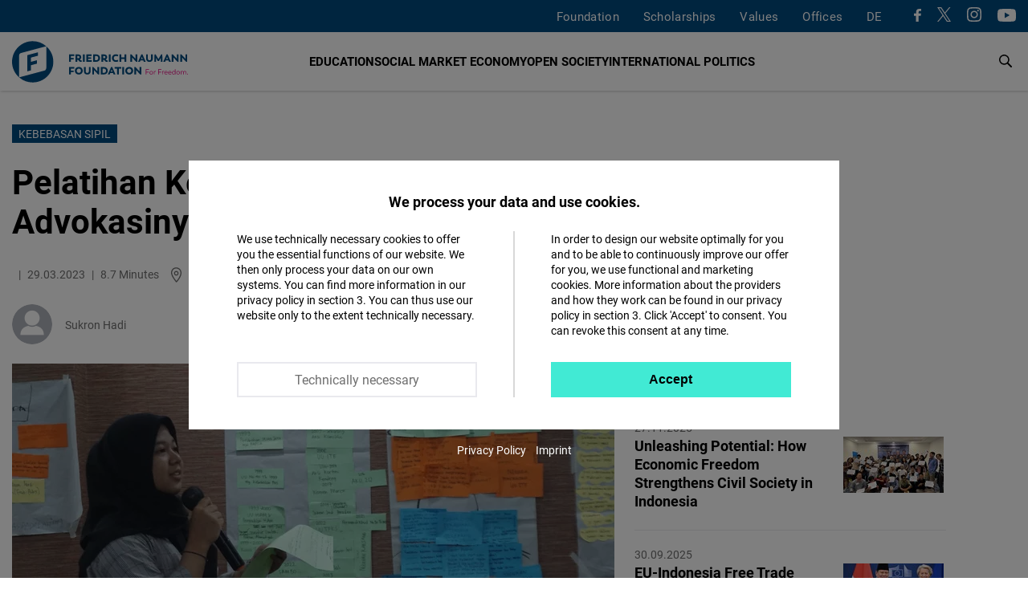

--- FILE ---
content_type: text/javascript
request_url: https://www.freiheit.org/sites/default/files/js/js_FOvpp79ySOvU6sYtj_V-sanmRwbOgNqQGkkPuFW-SQU.js
body_size: 82554
content:
!function(i){"use strict";function o(t,n,a){return i.chain(t,function(e){i.isElm(e)&&i.each(i.toArray(n),function(t){var n,r="data-"+t;i.hasAttr(e,r)&&(n=i.attr(e,r),i.attr(e,t,n),a&&i.removeAttr(e,r))})})}function e(t,a,u,c){i.isUnd(c)&&(c=!0);return i.chain(t,function(t){var n,r,e;i.isElm(t)&&(n=t.parentNode,r=i.equal(n,"picture"),e=null,c?e=r?n:t:r&&(e=n),i.isElm(e)&&(e=e.getElementsByTagName("source"),a=a||(r?"srcset":"src"),e.length&&o(e,a,u)))})}i.mapAttr=o,i.fn.mapAttr=function(t,n){return o(this,t,n)},i.mapSource=e,i.fn.mapSource=function(t,n,r){return e(this,t,n,r)}}(dBlazy);
;
!function(r,e,o){"use strict";function s(t){return t?t.target||t:null}function u(t){t=t||0;var i=r.windowSize();return{top:0-t,left:0-t,bottom:i.height+t,right:i.width+t}}function f(t){t=s(t);return t&&r.isNull(t.offsetParent)}r.viewport={vp:{top:0,right:0,bottom:0,left:0},ww:0,init:function(t){return this.vp=u(t.offset),this.vp},isResized:function(t,i){return i&&"contentRect"in i&&(!!i.contentRect||!!t.resizeTrigger)||!1},isHidden:f,isVisible:function(t,i){if(!t)return!1;var n=s(t);return r.isIo&&"isIntersecting"in t?t.isIntersecting||0<t.intersectionRatio:(n=n,i=i,n=r.isElm(n)?r.rect(n):n,i=i||u(),n.right>=i.left&&n.bottom>=i.top&&n.left<=i.right&&n.top<=i.bottom)},onresizing:function(t,i){var n=t.elms,e=t.options;r.isFun(e.resizing)&&e.resizing(t,n,i)},update:function(t){var i=this,n=t.offset;return i.vp.bottom=(e.innerHeight||o.documentElement.clientHeight)+n,i.vp.right=(e.innerWidth||o.documentElement.clientWidth)+n,i.windowData(t)},visibleParent:function(t){for(var t=s(t),i=r.parent(t),n=i;i;){if(r.isElm(i)&&!f(i)){n=i;break}i=i.parentElement||i.parentNode}return n},windowData:function(t,i){var n=this,e=t.offset||100,r=t.mobileFirst||!1;return i&&n.init(t),n.ww=n.vp.right-e,{vp:n.vp,ww:n.ww,up:r}}}}(dBlazy,this,this.document);
;
!function(l,s){"use strict";var u="data-",e="srcset",d=u+"src",f=[e,"src"],b=0;function r(s,e,r){var t=l.closest(s,r.parent)||s,a=e===l._ok||!0===e,o=r.successClass,i=r.errorClass,c="is-"+o,n="is-"+i;return l.addClass(s,a?o:i),l.addClass(t,a?c:n),a?(i=s,c=e,n=t,a=r,(l.isFun(a.success)||l.isObj(a.success))&&a.success(i,c,n,a),0<b&&b--,l.hasAttr(s,d)&&l.removeAttr(s,f,u)):(s=s,e=e,t=t,r=r,(l.isFun(r.error)||l.isObj(r.error))&&r.error(s,e,t,r),b=++b),b}l._defaults={error:!1,offset:100,root:s,success:!1,selector:".b-lazy",separator:"|",container:!1,containerClass:!1,errorClass:"b-error",loadInvisible:!1,successClass:"b-loaded",visibleClass:!1,validateDelay:25,saveViewportOffsetDelay:50,srcset:"data-srcset",src:d,bgClass:"b-bg",isMedia:!1,parent:".media",disconnect:!1,intersecting:!1,observing:!1,resizing:!1,mobileFirst:!1,rootMargin:"0px",threshold:[0]},l.isCompleted=function(s){if(l.isElm(s)){if(l.equal(s,"img"))return l.isDecoded(s);if(l.equal(s,"iframe"))return"complete"===(s.contentDocument||s.contentWindow.document).readyState}return!1},l.selector=function(s,e){var r=s.selector;return e&&l.isBool(e)&&(e=":not(."+s.successClass+")"),r+(e=e||"")},l.status=r}(dBlazy,this.document);
;
!function(c,h){"use strict";var u=c.viewport;c.observer={elms:[],withIo:!1,init:function(n,t,e,r){var i,o=n.options||{},a=n._queue||[],s="windowData"in n?n.windowData():{},h=c.viewport;n._raf||(n._raf=[]);var u={rootMargin:o.rootMargin||"0px",threshold:o.threshold||0};function l(e){var r;return a.length||(r=requestAnimationFrame(v),n._raf.push(r)),a.push(e),!1}function v(){var e,r,i;e=a,r=t,i=n,c.each(e,r.bind(i)),e.length=0}this.elms=e=c.toArray(e),(this.withIo=r)&&(n.ioObserver=c.isIo?new IntersectionObserver(l,u):t.call(n,e));return n.roObserver=function(){return i=this,s=c.isUnd(s.ww)?h.windowData(o,!0):n.windowData(),c.isRo?new ResizeObserver(l):t.call(n,e)}(),n.resizeTrigger=i,s},observe:function(e){function r(i){i&&n&&n.length&&c.each(n,function(e){var r;s&&i===o&&s.isHidden(e)&&(r=s.visibleParent(e),c.isElm(r)&&i.observe(r)),i.observe(e)})}var n=this.elms,i=this.withIo,t=e.options||{},o=e.ioObserver,a=e.roObserver,s=u;return c.isIo&&(o||a)?(i&&r(o),r(a)):"Blazy"in h&&(e.bLazy=new Blazy(t)),e},unload:function(e){e=e._raf;e&&e.length&&c.each(e,function(e){cancelAnimationFrame(e)})}}}(dBlazy,this);
;
!function(s){"use strict";function n(n){return s.chain(n,function(n){var a,i="loading",e=s.parent(n,".media")||n,n=[n,s.closest(n,".is-"+i),s.closest(n,'[class*="'+i+'"]')];setTimeout(function(){a=s.next(e,".b-loader"),s.isElm(a)&&s.remove(a)},1500),s.each(n,function(n){var a;s.isElm(n)&&(a=n.className,s.contains(a,i)&&(n.className=a.replace(/(\S+)loading/g,"")))})})}s.unloading=n,s.fn.unloading=function(){return n(this)}}(dBlazy);
;
!function(i,e){"use strict";var s="Bio",t=i.dBlazy;t.isAmd?define([s,t,i],e):"object"==typeof exports?module.exports=e(s,t,i):i[s]=e(s,t,i)}(this||module||{},function(s,f,v){"use strict";f.isAmd&&(v=window);var t,o,n=v.document,r=n,p="bio",h={},a=0,e=0,l=0,d="b-bg",b="is-b-visible",u=p+".intersecting "+p+":intersecting",g=".media",m="addClass",y="removeClass",c=!1,z=25,C=0,w=f.observer,L=f.viewport;function i(i){var e=f.extend({},o,this);return e.name=s,e.options=t=f.extend({},f._defaults,i||{}),d=t.bgClass||d,z=t.validateDelay||z,g=t.parent||g,r=t.root||r,setTimeout(function(){e.reinit()}),e}function x(i,e){var s=this,t=s.options,o=t.selector,n=s.count,r=s.ioObserver,d=t.visibleClass||e||!1;a===n-1&&(f.trigger(v,p+":done",{options:t}),d||s.destroyQuietly()),r&&(f.is(i,o)||(o=f.find(i,o),f.isElm(o)&&(r.unobserve(i),i=o)),s.isLoaded(i)&&!e&&(t.isMedia&&!d&&r.unobserve(i),a++)),i.bhit&&!e||(s.lazyLoad(i,h),f.isFun(t.intersecting)&&t.intersecting(i,t),f.trigger(i,u,{options:t}),l++,i.bhit=!0)}function A(i){var n=this,r=n.options,d=L.vp||{},a=L.ww||0,e=i[0],l=f.isBlur(e),e=L.isResized(n,e),u=r.visibleClass,c=f.isBool(u)&&u;if(e)h=L.update(r),L.onresizing(n,h),0<C&&(e={winData:h,entries:n.elms,currentWidth:a,oldWidth:C,enlarged:C<a},C!==a?f.trigger(v,p+":resizing",e):f.trigger(v,p+":resized",e),n.resizeTick++);else if(n.destroyed&&!u)return;f.each(i,function(i){var e=i.target||i,s=L.isResized(n,i),t=L.isVisible(i,d),o=f.closest(e,g)||e;l=l&&!f.hasClass(o,"is-b-animated"),t?(n.isLoaded(e)||f[m](o,b),x.call(n,e),n.isLoaded(e)&&((l||c)&&f[m](o,b),c||setTimeout(function(){f[y](o,b)},601))):f[y](o,b),u&&f.isStr(u)&&f[t?m:y](o,u),s&&0<C&&!l&&C!==a&&n.resizing(e,h),f.isFun(r.observing)&&r.observing(i,t,r)}),C=a}return(o=i.prototype).constructor=i,o.count=0,o.erCount=0,o.resizeTick=0,o.destroyed=!1,o.options={},o.lazyLoad=function(i,e){},o.loadImage=function(i,e,s){},o.resizing=function(i,e){},o.prepare=function(){},o.windowData=function(){return f.isUnd(h.vp)?L.windowData(this.options,!0):h},o.load=function(i,e,s){var t=this;i=i&&f.toArray(i),f.isUnd(s)||(t.options=f.extend({},t.options,s||{})),e=e||t.options.loadInvisible,f.each(i,function(i){(t.isValid(i)||f.isElm(i)&&e)&&x.call(t,i,e)})},o.isLoaded=function(i){return f.hasClass(i,this.options.successClass)},o.isValid=function(i){return f.isElm(i)&&!this.isLoaded(i)},o.revalidate=function(i){(!0===i||this.count!==l)&&e<l&&(this.elms=f.findAll(r,f.selector(this.options))).length&&(this.observe(!0),e++)},o.destroyQuietly=function(i){var e=this.options;this.destroyed||!i&&!f.isUnd(Drupal.io)||(e=f.find(n,f.selector(e,":not(."+e.successClass+")")),f.isElm(e)||this.destroy(i))},o.destroy=function(i){var e=this,s=e.options,t=e.ioObserver,s=a===e.count-1&&s.disconnect;e.destroyed||0<e.erCounted&&!i||(s||i)&&(t&&t.disconnect(),w.unload(e),e.count=0,e.elms=[],e.ioObserver=null,e.destroyed=!0)},o.observe=function(i){var e=this,s=e.elms;i=i||e.destroyed,c&&!i||(h=w.init(e,A,s,!0),e.destroyed=!1,w.observe(e),c=!0)},o.reinit=function(){this.destroyed=!0,a=0,function(i){i.prepare();var e=f.findAll(r,f.selector(i.options));i.elms=e,i.count=e.length,i._raf=[],i._queue=[],i.observe(!0)}(this)},i});
;
!function(t,e){"use strict";var a="BioMedia",n=t.dBlazy,r=t.Bio;"function"==typeof define&&define.amd?define([a,n,r],e):"object"==typeof exports?module.exports=e(a,n,r):t[a]=e(a,n,r)}(this,function(a,l,n){"use strict";var r,i,o=document,t="data-",p="src",f="srcset",m=t+p,s=t+"b-html",h=[f,p],g=0,c=!1,b=l.multimedia||!1;function e(t){var e=n.apply(l.extend({},i,l.extend({},r,this)),arguments);return e.name=a,e}function A(t,e){var a,n;l.isHtml(t)&&l.hasAttr(t,s)&&(n=!1,(a=l.attr(t,s))&&(n=!0,a=a.replace("data:text/plain;base64,",""),a=atob(a),l.append(t,a),l.removeAttr(t,s)),g=l.status(t,n,e))}function v(t,e,a,n){return c||(u(t,"defer",function(t){l.attr(t,"loading","lazy")}),c=!0),l.status(e,a,n)}function u(t,e,a){t=t.options;if(!l.isNativeLazy)return 1;e=e||"a";e=l.selector(t,'[data-src][loading*="'+e+'"]:not(.b-blur)'),e=l.findAll(o,e);return e.length&&l.each(e,function(t){l.mapAttr(t,["srcset","src"],!0),l.mapSource(t,!1,!0,!1),l.isFun(a)&&a(t)}),e}return i=Bio.prototype,(r=e.prototype=Object.create(i)).constructor=e,r.lazyLoad=function(t,e){var a=this,n=a.options,r=t.parentNode,i=l.isBg(t),o=l.equal(r,"picture"),s=l.equal(t,"img"),c=l.equal(t,"audio"),u=l.equal(t,"video"),d=l.hasAttr(t,m);o?(d&&(l.mapSource(t,f,!0),l.mapAttr(t,p,!0)),g=v(a,t,!0,n)):u||c?(l.isBg(r)&&a.loadImage(r,!0,e),u=t,c=!0,r=n,l.mapSource(u,p,!0),u.load(),b&&b.init(u),g=l.status(u,c,r)):s||i?(a.loadImage(t,i,e),i&&l.isHtml(t)&&A(t,n)):l.hasAttr(t,p)?(l.attr(t,m)&&l.mapAttr(t,p,!0),g=v(a,t,!0,n)):A(t,n),a.erCount=g},r.loadImage=function(t,a,n){function e(t,e){g=a&&l.isFun(l.bg)?(l.bg(t,n),l.status(t,e,i)):v(r,t,e,i)}var r=this,i=r.options,o=new Image,s=l.hasAttr(t,f),c=l.hasAttr(t,m),u=c?m:p,d=c?"data-srcset":f;"decode"in o&&(o.decoding="async"),a&&l.isFun(l.bgUrl)?o.src=l.bgUrl(t,n):(c&&l.mapAttr(t,h,!1),o.src=l.attr(t,u)),s&&(o.srcset=l.attr(t,d)),l.decode(o).then(function(){e(t,!0)}).catch(function(){e(t,s),s||(t.bhit=!1)})},r.resizing=function(t,e){var a=l.isBg(t,this.options);a&&this.loadImage(t,a,e)},r.prepare=function(){var e,t,a;u(this),l.webp&&(e=this,l.webp.isSupported()||(t=function(t){return t=t||"",l.selector(e.options,"["+t+'srcset*=".webp"]')},(a=l.findAll(o,t())).length||(a=l.findAll(o,t("data-"))),a.length&&l.webp.run(a)))},e});
;
!function(r,e,t,l,a){"use strict";var s="data",o=".b-blur",u=".media",i="successClass",c=(n="blazy")+".done",n=function(){},d={};e.blazy={context:a,name:"Drupal.blazy",init:null,instances:[],resizeTick:0,resizeTrigger:!1,blazySettings:t.blazy||{},ioSettings:t.blazyIo||{},options:{},clearCompat:n,clearScript:n,checkResize:n,resizing:n,revalidate:n,isIo:function(){return!0},isBlazy:function(){return!r.isIo&&"Blazy"in l},isFluid:function(t,n){return r.equal(t.parentNode,"picture")&&r.hasAttr(n,"data-b-ratios data-ratios")},isLoaded:function(t){return r.hasClass(t,this.options[i])},globals:function(){var t=this,n={isMedia:!0,success:t.clearing.bind(t),error:t.clearing.bind(t),resizing:t.resizing.bind(t),selector:".b-lazy",parent:u,errorClass:"b-error",successClass:"b-loaded"};return r.extend(t.blazySettings,t.ioSettings,n)},extend:function(t){d=r.extend({},d,t)},merge:function(t){var n=this;return n.options=r.extend({},n.globals(),n.options,t||{}),n.options},run:function(t){return new BioMedia(t)},mount:function(t){var n=this;return n.merge(),t&&r.each(d,function(t){r.isFun(t)&&t.call(n)}),r.extend(n,d)},selector:function(t){t=t||"";var n=this.options;return n.selector+t+":not(."+n[i]+")"},clearing:function(t){var n=this,i=r.hasClass(t,"b-responsive")&&r.hasAttr(t,s+"-pfsrc");l.picturefill&&i&&l.picturefill({reevaluate:!0,elements:[t]}),l.setTimeout(function(){r.isHtml(t)&&e.attachBehaviors(t),r.isFun(r.unloading)&&r.unloading(t)},300),n.clearCompat(t),n.clearScript(t),r.trigger(t,c+" blazy:done",{options:n.options,warning:e.t("blazy.done is deprecated in 2.17, use with colon blazy:done to allow namespacing instead.")})},windowData:function(){return this.init?this.init.windowData():{}},load:function(n){var i=this;l.setTimeout(function(){var t=r.findAll(n||a,i.selector());t.length&&r.each(t,i.update.bind(i))},100)},update:function(t,n,i){function e(){r.hasAttr(t,"data-b-bg")&&r.isFun(r.bg)?r.bg(t,i||a.windowData()):a.init&&(r.hasClass(t,o.substring(1))||(t=r.find(t,o)||t),a.init.load(t,!0,s))}var a=this,s=a.options,o=s.selector;(n=n||!1)?l.setTimeout(e,100):e()},rebind:function(t,i,e){var n=r.findAll(t,this.options.selector+":not("+o+")"),a=n.length;a||(n=r.findAll(t,"img:not("+o+")")),n.length&&r.each(n,function(t){var n=a?c:"load";r.one(t,n,i,a),e&&e.observe(t)})},pad:function(n,i,t){var e=this,a=r.closest(n,u)||n;setTimeout(function(){var t=Math.round(n.naturalHeight/n.naturalWidth*100,2);e.isFluid(n,a)&&(a.style.paddingBottom=t+"%"),r.isFun(i)&&i.call(e,n,a,t)},t||0)}}}(dBlazy,Drupal,drupalSettings,this,this.document);
;
!function(s,e,n){"use strict";var c="blazy",i=c,d="is-"+c,r=".blazy:not(."+d+")",o="body",l="b-root",t="b-checked",u="image",b="#drupal-modal, .is-b-scroll",f={};function h(a,t,e){var n,i=this,r=1<i.resizeTick,o=i.instances;o.length&&r&&(n=function(a){a.dblazy&&a.dbuniform&&(a.dblazy!==t.dblazy||a.dbpicture||(s.trigger(a,c+":uniform"+a.dblazy,{pad:e}),a.dbpicture=!0))},s.each(o,function(a){s.debounce(n,a,i)},i))}e.blazy=s.extend(e.blazy||{},{clearScript:function(a){s.hasClass(a,f.errorClass)&&!s.hasClass(a,t)&&(s.addClass(a,t),this.update(a,!0)),this.pad(a,h)},fixDataUri:function(){var a=s.findAll(n,this.selector('[src^="image"]'));a.length&&s.each(a,function(a){var t=s.attr(a,"src");s.contains(t,["base64","svg+xml"])&&s.attr(a,"src",t.replace(u,"data:"+u))})}}),e.behaviors.blazy={attach:function(a){var t=e.blazy;t.context=s.context(a),s.once(function(a){var t=this,e=s.parse(s.attr(a,"data-"+c)),n=s.hasClass(a,c+"--field b-grid "+c+"--uniform"),i=(1e4*Math.random()).toFixed(0),r=c+":uniform"+i,o=s.findAll(a,".media--ratio");f=t.merge(e),t.revalidate=t.revalidate||s.hasClass(a,c+"--revalidate"),a.dblazy=i,a.dbuniform=n,t.instances.push(a),n&&o.length&&s.on(a,r,function(a){var t=a.detail.pad||0;10<t&&s.each(o,function(a){a.style.paddingBottom=t+"%"})}),s.addClass(a,d)}.bind(t),i,r,a),s.once(function(a){var t=this,e={mobileFirst:!1};n.documentElement.isSameNode(a)||(e.root=a);a=(e=t.merge(e)).container;a&&!s.contains(b,a)&&(b+=", "+a.trim()),e.container=b,f=t.merge(e),t.fixDataUri(),t.init=t.run(t.options)}.bind(t),l,o,a)},detach:function(a,t,e){"unload"===e&&(s.once.removeSafely(i,r,a),s.once.removeSafely(l,o,a))}}}(dBlazy,Drupal,(drupalSettings,this.document));
;
!function(o,n){"use strict";var i,r="blazy",t="data-",l=t+"b-ratios "+t+"ratios",c=t+"b-ratio "+t+"ratio",d="picture",e=".media--ratio",u={};function a(t){t=o.aniElement&&o.aniElement(t);o.animate&&o.isElm(t)&&!o.hasClass(t,"is-b-animated")&&o.animate(t)}function s(t,i,a){var n;if(t=t.target||t,a=!!o.isBool(a)&&a,o.isElm(t)){if(n=o.parse(o.attr(t,l)),o.isEmpty(n))return e=t,s=o.attr(e,c),void(!o.hasAttr(e,"style")&&s&&(e.style.paddingBottom=s+"%"));var e,s=o.isElm(o.find(t,d))&&a,a=o.extend(u,{up:s}),s=o.closest(t,"."+r);t.dblazy=o.isElm(s)&&s.dblazy,(a=o.activeWidth(n,a))&&!o.isUnd(a)&&(t.style.paddingBottom=a+"%")}}function b(){var t=this;t.mount(!0),i=t.options,o.isNull(t.init)&&(t.init=t.run(i)),function(){var t=this,i=t.context,a=o.findAll(i,e);a.length&&(o.each(a,s.bind(t)),t.checkResize(a,s,i))}.call(t)}n.blazy=o.extend(n.blazy||{},{clearCompat:function(t){var i=o.isBg(t)&&(this.isBlazy()||o.ie);this.pad(t,a,i?50:0)},checkResize:function(i,a,t,n){var e=this,s=e.init;return o.on("bio:resizing.compat",function(t){t=t&&t.detail?t.detail:{};u=t.winData||e.windowData(),e.resizeTick=s&&s.resizeTick||0,o.isFun(a)&&o.each(i,function(t,i){t=t.target||t;return a.call(e,t,i,!0)})}),n&&o.isFun(n)&&e.rebind(t,n,e.roObserver),e.destroyed=!1,u},unresize:function(){o.observer&&o.observer.unload(this)}}),n.behaviors.blazyCompat={attach:function(t){var i=n.blazy;i.context=o.context(t),o.once(b.call(i))},detach:function(t,i,a){"unload"===a&&n.blazy.unresize()}}}(dBlazy,Drupal);
;
/*!
* tabbable 5.3.3
* @license MIT, https://github.com/focus-trap/tabbable/blob/master/LICENSE
*/
!function(e,t){"object"==typeof exports&&"undefined"!=typeof module?t(exports):"function"==typeof define&&define.amd?define(["exports"],t):(e="undefined"!=typeof globalThis?globalThis:e||self,function(){var n=e.tabbable,o=e.tabbable={};t(o),o.noConflict=function(){return e.tabbable=n,o}}())}(this,(function(e){"use strict";var t=["input","select","textarea","a[href]","button","[tabindex]:not(slot)","audio[controls]","video[controls]",'[contenteditable]:not([contenteditable="false"])',"details>summary:first-of-type","details"],n=t.join(","),o="undefined"==typeof Element,r=o?function(){}:Element.prototype.matches||Element.prototype.msMatchesSelector||Element.prototype.webkitMatchesSelector,i=!o&&Element.prototype.getRootNode?function(e){return e.getRootNode()}:function(e){return e.ownerDocument},a=function(e,t,o){var i=Array.prototype.slice.apply(e.querySelectorAll(n));return t&&r.call(e,n)&&i.unshift(e),i=i.filter(o)},l=function e(t,o,i){for(var a=[],l=Array.from(t);l.length;){var u=l.shift();if("SLOT"===u.tagName){var c=u.assignedElements(),d=e(c.length?c:u.children,!0,i);i.flatten?a.push.apply(a,d):a.push({scope:u,candidates:d})}else{r.call(u,n)&&i.filter(u)&&(o||!t.includes(u))&&a.push(u);var f=u.shadowRoot||"function"==typeof i.getShadowRoot&&i.getShadowRoot(u),s=!i.shadowRootFilter||i.shadowRootFilter(u);if(f&&s){var p=e(!0===f?u.children:f.children,!0,i);i.flatten?a.push.apply(a,p):a.push({scope:u,candidates:p})}else l.unshift.apply(l,u.children)}}return a},u=function(e,t){return e.tabIndex<0&&(t||/^(AUDIO|VIDEO|DETAILS)$/.test(e.tagName)||e.isContentEditable)&&isNaN(parseInt(e.getAttribute("tabindex"),10))?0:e.tabIndex},c=function(e,t){return e.tabIndex===t.tabIndex?e.documentOrder-t.documentOrder:e.tabIndex-t.tabIndex},d=function(e){return"INPUT"===e.tagName},f=function(e){return function(e){return d(e)&&"radio"===e.type}(e)&&!function(e){if(!e.name)return!0;var t,n=e.form||i(e),o=function(e){return n.querySelectorAll('input[type="radio"][name="'+e+'"]')};if("undefined"!=typeof window&&void 0!==window.CSS&&"function"==typeof window.CSS.escape)t=o(window.CSS.escape(e.name));else try{t=o(e.name)}catch(e){return console.error("Looks like you have a radio button with a name attribute containing invalid CSS selector characters and need the CSS.escape polyfill: %s",e.message),!1}var r=function(e,t){for(var n=0;n<e.length;n++)if(e[n].checked&&e[n].form===t)return e[n]}(t,e.form);return!r||r===e}(e)},s=function(e){var t=e.getBoundingClientRect(),n=t.width,o=t.height;return 0===n&&0===o},p=function(e,t){return!(t.disabled||function(e){return d(e)&&"hidden"===e.type}(t)||function(e,t){var n=t.displayCheck,o=t.getShadowRoot;if("hidden"===getComputedStyle(e).visibility)return!0;var a=r.call(e,"details>summary:first-of-type")?e.parentElement:e;if(r.call(a,"details:not([open]) *"))return!0;var l=i(e).host,u=(null==l?void 0:l.ownerDocument.contains(l))||e.ownerDocument.contains(e);if(n&&"full"!==n){if("non-zero-area"===n)return s(e)}else{if("function"==typeof o){for(var c=e;e;){var d=e.parentElement,f=i(e);if(d&&!d.shadowRoot&&!0===o(d))return s(e);e=e.assignedSlot?e.assignedSlot:d||f===e.ownerDocument?d:f.host}e=c}if(u)return!e.getClientRects().length}return!1}(t,e)||function(e){return"DETAILS"===e.tagName&&Array.prototype.slice.apply(e.children).some((function(e){return"SUMMARY"===e.tagName}))}(t)||function(e){if(/^(INPUT|BUTTON|SELECT|TEXTAREA)$/.test(e.tagName))for(var t=e.parentElement;t;){if("FIELDSET"===t.tagName&&t.disabled){for(var n=0;n<t.children.length;n++){var o=t.children.item(n);if("LEGEND"===o.tagName)return!!r.call(t,"fieldset[disabled] *")||!o.contains(e)}return!0}t=t.parentElement}return!1}(t))},h=function(e,t){return!(f(t)||u(t)<0||!p(e,t))},b=function(e){var t=parseInt(e.getAttribute("tabindex"),10);return!!(isNaN(t)||t>=0)},m=t.concat("iframe").join(",");e.focusable=function(e,t){return(t=t||{}).getShadowRoot?l([e],t.includeContainer,{filter:p.bind(null,t),flatten:!0,getShadowRoot:t.getShadowRoot}):a(e,t.includeContainer,p.bind(null,t))},e.isFocusable=function(e,t){if(t=t||{},!e)throw new Error("No node provided");return!1!==r.call(e,m)&&p(t,e)},e.isTabbable=function(e,t){if(t=t||{},!e)throw new Error("No node provided");return!1!==r.call(e,n)&&h(t,e)},e.tabbable=function(e,t){return function e(t){var n=[],o=[];return t.forEach((function(t,r){var i=!!t.scope,a=i?t.scope:t,l=u(a,i),c=i?e(t.candidates):a;0===l?i?n.push.apply(n,c):n.push(a):o.push({documentOrder:r,tabIndex:l,item:t,isScope:i,content:c})})),o.sort(c).reduce((function(e,t){return t.isScope?e.push.apply(e,t.content):e.push(t.content),e}),[]).concat(n)}((t=t||{}).getShadowRoot?l([e],t.includeContainer,{filter:h.bind(null,t),flatten:!1,getShadowRoot:t.getShadowRoot,shadowRootFilter:b}):a(e,t.includeContainer,h.bind(null,t)))},Object.defineProperty(e,"__esModule",{value:!0})}));

;
/**
 * @file
 * Attaches several event listener to a web page.
 */

(function ($, drupalSettings) {

  'use strict';

  $(document).ready(function () {
    defaultBind();

    // Colorbox: This event triggers when the transition has completed and the
    // newly loaded content has been revealed.
    if (drupalSettings.matomo && drupalSettings.matomo.trackColorbox) {
      $(document).bind('cbox_complete', function () {
        var href = $.colorbox.element().attr('href');
        if (href) {
          _paq.push(['setCustomUrl', href]);
          if (drupalSettings.matomo.disableCookies) {
            _paq.push(['disableCookies']);
          }
          _paq.push(['trackPageView']);
        }
      });
    }

  });

  /**
   * Default event binding.
   *
   * Attach mousedown, keyup, touchstart events to document only and catch
   * clicks on all elements.
   */
  function defaultBind() {
    $(document.body).bind('mousedown keyup touchstart', function (event) {

      // Catch the closest surrounding link of a clicked element.
      $(event.target).closest('a,area').each(function () {

        if (drupalSettings.matomo.trackMailto && $(this).is("a[href^='mailto:'],area[href^='mailto:']")) {
          // Mailto link clicked.
          _paq.push(['trackEvent', 'Mails', 'Click', this.href.substring(7)]);
        }

      });
    });
  }

})(jQuery, drupalSettings);
;
/******/ (() => { // webpackBootstrap
/******/ 	"use strict";
/******/ 	// The require scope
/******/ 	var __webpack_require__ = {};
/******/ 	
/************************************************************************/
/******/ 	/* webpack/runtime/compat get default export */
/******/ 	(() => {
/******/ 		// getDefaultExport function for compatibility with non-harmony modules
/******/ 		__webpack_require__.n = (module) => {
/******/ 			var getter = module && module.__esModule ?
/******/ 				() => (module['default']) :
/******/ 				() => (module);
/******/ 			__webpack_require__.d(getter, { a: getter });
/******/ 			return getter;
/******/ 		};
/******/ 	})();
/******/ 	
/******/ 	/* webpack/runtime/define property getters */
/******/ 	(() => {
/******/ 		// define getter functions for harmony exports
/******/ 		__webpack_require__.d = (exports, definition) => {
/******/ 			for(var key in definition) {
/******/ 				if(__webpack_require__.o(definition, key) && !__webpack_require__.o(exports, key)) {
/******/ 					Object.defineProperty(exports, key, { enumerable: true, get: definition[key] });
/******/ 				}
/******/ 			}
/******/ 		};
/******/ 	})();
/******/ 	
/******/ 	/* webpack/runtime/hasOwnProperty shorthand */
/******/ 	(() => {
/******/ 		__webpack_require__.o = (obj, prop) => (Object.prototype.hasOwnProperty.call(obj, prop))
/******/ 	})();
/******/ 	
/************************************************************************/

;// CONCATENATED MODULE: external "jQuery"
const external_jQuery_namespaceObject = jQuery;
var external_jQuery_default = /*#__PURE__*/__webpack_require__.n(external_jQuery_namespaceObject);
;// CONCATENATED MODULE: ./uv_theme/src/js/main.js



// import 'select2';
// import 'select2/dist/css/select2.css';

// better use select2 because it supports mobile devices in opposite to chosen
// $('.form-select').select2();

function updateSearchKeywordCounter() {
  if (external_jQuery_default()("#edit-keywords input:checked").length > 0 ) {
    external_jQuery_default()("#search-keywords-button span").html('(' + external_jQuery_default()("#edit-keywords input:checked").length + ')');
  } else {
    external_jQuery_default()("#search-keywords-button span").html('');
  }
};


external_jQuery_default()(document).ready(function () {
  // disable scroll on body when cookie consent is visible
  if (external_jQuery_default()('.eu-cookie-compliance-banner').length) {
    external_jQuery_default()('body').css('overflow-y', 'hidden');
  } else {
    external_jQuery_default()('body').css('overflow-y', 'visible');
  }

  var on_searchpage = window.location.href.indexOf("/search") !== -1;

  // show how many filters are selected
  if (on_searchpage) {

    external_jQuery_default()('.topic-input.form-checkbox').click(function() {
      external_jQuery_default()('.topic-input.form-checkbox').not(this).prop('checked', false);
    });



    // init
    updateSearchKeywordCounter();
    // and append to event
    external_jQuery_default()('#edit-keywords label').click(function(event){
      setTimeout(function () { updateSearchKeywordCounter(); }, 300); });
  }

  // hide and show the extra search box everywhere else then on the search page
  // FREIH-553
  // $('#menusearchlupe-desktop').on('click', function(){
  //   if (on_searchpage === false) {
  //     $("#magicsearchbox").toggleClass("show");
  //     $("input#edit-search-terms").focus();
  //   } else {
  //     $("input#edit-search-terms").focus();
  //   }
  // });

  external_jQuery_default()('#search-keywords-button').on('click', function(){
    external_jQuery_default()("#search-keywords-button").toggleClass("collapsed");
    external_jQuery_default()("[data-drupal-selector=edit-keywords]").toggleClass("collapsed");
  });

  
  // watch the search text input and simulate click on enter
  // var input = document.getElementById("edit-search-terms");
  // // Execute a function when the user releases a key on the keyboard
  // input.addEventListener("keyup", function(event) {
  //   // Number 13 is the "Enter" key on the keyboard
  //   if (event.keyCode === 13) {
  //     // Cancel the default action, if needed
  //     event.preventDefault();
  //     // Trigger the button element with a click
  //     $("#edit-submit").addClass('js-clicked-button');
  //     document.getElementById("edit-submit").click();
  //   }
  // });

  // masterclass toogle tutors description
  external_jQuery_default()(".mode-tutor .tutor-name").click(function(){
    external_jQuery_default()(this).next("div.tutor-teaser").slideToggle("fast");
  });

  // masterclass Trailer Video
  // $(".uni-masterclass.mode-protected .watch-button").click(function() {
  //   var video = $("#masterclass-trailer-video");
  //   video.prop('preload','auto');
  //   $(".uni-masterclass.mode-protected").addClass('start-trailer');
  //   $("figure.video").css({"z-index" : "999"});

  //   if (window.innerWidth >= 768 && window.innerWidth < 1280) {
  //     if (window.innerWidth < window.innerHeight) {
  //       $(video).addClass('rotate-90');
  //     }
  //   } 

  //   window.addEventListener('resize', function() {
  //     if (window.innerWidth >= 768 && window.innerWidth < 1280) {
  //       if (window.innerWidth < window.innerHeight) {
  //         $(video).addClass('rotate-90');
  //         console.log("Added Class");
  //       }
  //       else {
  //         $(video).removeClass('rotate-90');
  //         console.log("Removed Class");
  //       }
  //       console.log("Resolution changed");
          
  //        // if (screen.orientation.type == "portrait-secondary" || screen.orientation.type == "portrait-primary") {
  //       //    $(video).addClass('rotate-90'); 
  //       //  } 
  //       //  else {
  //       //    $(video).removeClass('rotate-90');
  //       //  }
  //       //  console.log(screen.orientation.type);
        






  //     }
  //   })

  //   setTimeout(function(){
  //     video.trigger('play'); // note the [0] to access the native element
  //   }, 1500);
    
  //   video.on("ended", function() {
  //     $("figure.video").css({"visibility" : "hidden"});
  //     $(".uni-masterclass.mode-protected").removeClass('start-trailer');
  //     setTimeout(function () {
  //         $(".uni-masterclass.mode-protected .register-button").addClass('after-video-animation');
  //     }, 1000);
  //   });
  // });




  external_jQuery_default()(".uni-masterclass.mode-protected .watch-button").click(function() {
    var trailervideo = external_jQuery_default()("#masterclass-trailer-video");
    trailervideo.prop('preload','auto');
    external_jQuery_default()(".uni-masterclass.mode-protected").addClass('start-trailer');
    external_jQuery_default()("figure.video").css({"visibility" : "visible", "z-index" : "999"});
    setTimeout(function(){
      trailervideo.trigger('play'); // note the [0] to access the native element
    }, 1500);

    trailervideo.on("ended", function() {
      external_jQuery_default()("figure.video").css({"visibility" : "hidden"});
      external_jQuery_default()(".uni-masterclass.mode-protected").removeClass('start-trailer');
      setTimeout(function () {
          external_jQuery_default()(".uni-masterclass.mode-protected .register-button").addClass('after-video-animation');
      }, 1000);
    });
});

external_jQuery_default()(".close-video").click(function() {
    var video = external_jQuery_default()("#masterclass-trailer-video");
    video.trigger('pause'); // note the [0] to access the native element
    external_jQuery_default()("figure.video").css({"visibility" : "hidden"});
    external_jQuery_default()(".uni-masterclass.mode-protected").removeClass('start-trailer');
    setTimeout(function(){
      external_jQuery_default()(".uni-masterclass.mode-protected .register-button").addClass('after-video-animation');
    }, 1000);
});

});

;// CONCATENATED MODULE: ./uv_theme/src/index.js
/* Styles */


/* Scripts */



/******/ })()
;;
/*!
 * Matomo - free/libre analytics platform
 *
 * JavaScript tracking client
 *
 * @link https://piwik.org
 * @source https://github.com/matomo-org/matomo/blob/master/js/piwik.js
 * @license https://piwik.org/free-software/bsd/ BSD-3 Clause (also in js/LICENSE.txt)
 * @license magnet:?xt=urn:btih:c80d50af7d3db9be66a4d0a86db0286e4fd33292&dn=bsd-3-clause.txt BSD-3-Clause
 */
// NOTE: if you change this above Piwik comment block, you must also change `$byteStart` in js/tracker.php

// Refer to README.md for build instructions when minifying this file for distribution.

/*
 * Browser [In]Compatibility
 * - minimum required ECMAScript: ECMA-262, edition 3
 *
 * Incompatible with these (and earlier) versions of:
 * - IE4 - try..catch and for..in introduced in IE5
 * - IE5 - named anonymous functions, array.push, encodeURIComponent, decodeURIComponent, and getElementsByTagName introduced in IE5.5
 * - IE6 and 7 - window.JSON introduced in IE8
 * - Firefox 1.0 and Netscape 8.x - FF1.5 adds array.indexOf, among other things
 * - Mozilla 1.7 and Netscape 6.x-7.x
 * - Netscape 4.8
 * - Opera 6 - Error object (and Presto) introduced in Opera 7
 * - Opera 7
 */

/* startjslint */
/*jslint browser:true, plusplus:true, vars:true, nomen:true, evil:true, regexp: false, bitwise: true, white: true */
/*global window */
/*global unescape */
/*global ActiveXObject */
/*global Blob */
/*members Piwik, Matomo, encodeURIComponent, decodeURIComponent, getElementsByTagName,
    shift, unshift, piwikAsyncInit, matomoAsyncInit, matomoPluginAsyncInit , frameElement, self, hasFocus,
    createElement, appendChild, characterSet, charset, all, piwik_log, AnalyticsTracker,
    addEventListener, attachEvent, removeEventListener, detachEvent, disableCookies, setCookieConsentGiven,
    areCookiesEnabled, getRememberedCookieConsent, rememberCookieConsentGiven, forgetCookieConsentGiven, requireCookieConsent,
    cookie, domain, readyState, documentElement, doScroll, title, text, contentWindow, postMessage,
    location, top, onerror, document, referrer, parent, links, href, protocol, name,
    performance, mozPerformance, msPerformance, webkitPerformance, timing, getEntriesByType, connectEnd, requestStart,
    responseStart, responseEnd, fetchStart, domInteractive, domLoading, domComplete, loadEventStart, loadEventEnd,
    event, which, button, srcElement, type, target, data,
    parentNode, tagName, hostname, className,
    userAgent, cookieEnabled, sendBeacon, platform, mimeTypes, enabledPlugin, javaEnabled,
    serviceWorker, ready, then, sync, register,
    XMLHttpRequest, ActiveXObject, open, setRequestHeader, onreadystatechange, send, readyState, status,
    getTime, getTimeAlias, setTime, toGMTString, getHours, getMinutes, getSeconds,
    toLowerCase, toUpperCase, charAt, indexOf, lastIndexOf, split, slice,
    onload, src,
    min, round, random, floor,
    exec, success, trackerUrl, isSendBeacon, xhr,
    res, width, height,
    pdf, qt, realp, wma, fla, java, ag, showModalDialog,
    maq_initial_value, maq_opted_in, maq_optout_by_default, maq_url,
    initialized, hook, getHook, resetUserId, getVisitorId, getVisitorInfo, setUserId, getUserId, setSiteId, getSiteId, setTrackerUrl, getTrackerUrl, appendToTrackingUrl, getRequest, addPlugin,
    getAttributionInfo, getAttributionCampaignName, getAttributionCampaignKeyword,
    getAttributionReferrerTimestamp, getAttributionReferrerUrl,
    setCustomData, getCustomData,
    setCustomRequestProcessing,
    setCustomVariable, getCustomVariable, deleteCustomVariable, storeCustomVariablesInCookie, setCustomDimension, getCustomDimension,
    deleteCustomVariables, deleteCustomDimension, setDownloadExtensions, addDownloadExtensions, removeDownloadExtensions,
    setDomains, setIgnoreClasses, setRequestMethod, setRequestContentType, setGenerationTimeMs,
    setReferrerUrl, setCustomUrl, setAPIUrl, setDocumentTitle, getPiwikUrl, getMatomoUrl, getCurrentUrl,
    setDownloadClasses, setLinkClasses,
    setCampaignNameKey, setCampaignKeywordKey,
    getConsentRequestsQueue, requireConsent, getRememberedConsent, hasRememberedConsent, isConsentRequired,
    setConsentGiven, rememberConsentGiven, forgetConsentGiven, unload, hasConsent,
    discardHashTag, alwaysUseSendBeacon, disableAlwaysUseSendBeacon, isUsingAlwaysUseSendBeacon,
    setCookieNamePrefix, setCookieDomain, setCookiePath, setSecureCookie, setVisitorIdCookie, getCookieDomain, hasCookies, setSessionCookie,
    setVisitorCookieTimeout, setSessionCookieTimeout, setReferralCookieTimeout, getCookie, getCookiePath, getSessionCookieTimeout,
    setConversionAttributionFirstReferrer, tracker, request,
    disablePerformanceTracking, maq_confirm_opted_in,
    doNotTrack, setDoNotTrack, msDoNotTrack, getValuesFromVisitorIdCookie,
    enableCrossDomainLinking, disableCrossDomainLinking, isCrossDomainLinkingEnabled, setCrossDomainLinkingTimeout, getCrossDomainLinkingUrlParameter,
    addListener, enableLinkTracking, enableJSErrorTracking, setLinkTrackingTimer, getLinkTrackingTimer,
    enableHeartBeatTimer, disableHeartBeatTimer, killFrame, redirectFile, setCountPreRendered, setVisitStandardLength,
    trackGoal, trackLink, trackPageView, getNumTrackedPageViews, trackRequest, ping, queueRequest, trackSiteSearch, trackEvent,
    requests, timeout, enabled, sendRequests, queueRequest, canQueue, pushMultiple, disableQueueRequest,setRequestQueueInterval,interval,getRequestQueue, getJavascriptErrors, unsetPageIsUnloading,
    setEcommerceView, getEcommerceItems, addEcommerceItem, removeEcommerceItem, clearEcommerceCart, trackEcommerceOrder, trackEcommerceCartUpdate,
    deleteCookie, deleteCookies, offsetTop, offsetLeft, offsetHeight, offsetWidth, nodeType, defaultView,
    innerHTML, scrollLeft, scrollTop, currentStyle, getComputedStyle, querySelectorAll, splice,
    getAttribute, hasAttribute, attributes, nodeName, findContentNodes, findContentNodes, findContentNodesWithinNode,
    findPieceNode, findTargetNodeNoDefault, findTargetNode, findContentPiece, children, hasNodeCssClass,
    getAttributeValueFromNode, hasNodeAttributeWithValue, hasNodeAttribute, findNodesByTagName, findMultiple,
    makeNodesUnique, concat, find, htmlCollectionToArray, offsetParent, value, nodeValue, findNodesHavingAttribute,
    findFirstNodeHavingAttribute, findFirstNodeHavingAttributeWithValue, getElementsByClassName,
    findNodesHavingCssClass, findFirstNodeHavingClass, isLinkElement, findParentContentNode, removeDomainIfIsInLink,
    findContentName, findMediaUrlInNode, toAbsoluteUrl, findContentTarget, getLocation, origin, host, isSameDomain,
    search, trim, getBoundingClientRect, bottom, right, left, innerWidth, innerHeight, clientWidth, clientHeight,
    isOrWasNodeInViewport, isNodeVisible, buildInteractionRequestParams, buildImpressionRequestParams,
    shouldIgnoreInteraction, setHrefAttribute, setAttribute, buildContentBlock, collectContent, setLocation,
    CONTENT_ATTR, CONTENT_CLASS, LEGACY_CONTENT_CLASS, CONTENT_NAME_ATTR, CONTENT_PIECE_ATTR, CONTENT_PIECE_CLASS, LEGACY_CONTENT_PIECE_CLASS,
    CONTENT_TARGET_ATTR, CONTENT_TARGET_CLASS, LEGACY_CONTENT_TARGET_CLASS, CONTENT_IGNOREINTERACTION_ATTR, CONTENT_IGNOREINTERACTION_CLASS, LEGACY_CONTENT_IGNOREINTERACTION_CLASS,
    trackCallbackOnLoad, trackCallbackOnReady, buildContentImpressionsRequests, wasContentImpressionAlreadyTracked,
    getQuery, getContent, setVisitorId, getContentImpressionsRequestsFromNodes,
    buildContentInteractionRequestNode, buildContentInteractionRequest, buildContentImpressionRequest,
    appendContentInteractionToRequestIfPossible, setupInteractionsTracking, trackContentImpressionClickInteraction,
    internalIsNodeVisible, clearTrackedContentImpressions, getTrackerUrl, trackAllContentImpressions,
    getTrackedContentImpressions, getCurrentlyVisibleContentImpressionsRequestsIfNotTrackedYet,
    contentInteractionTrackingSetupDone, contains, match, pathname, piece, trackContentInteractionNode,
    trackContentInteractionNode, trackContentImpressionsWithinNode, trackContentImpression,
    enableTrackOnlyVisibleContent, trackContentInteraction, clearEnableTrackOnlyVisibleContent, logAllContentBlocksOnPage,
    trackVisibleContentImpressions, isTrackOnlyVisibleContentEnabled, port, isUrlToCurrentDomain, matomoTrackers,
    isNodeAuthorizedToTriggerInteraction, getConfigDownloadExtensions, disableLinkTracking,
    substr, setAnyAttribute, max, abs, childNodes, compareDocumentPosition, body,
    getConfigVisitorCookieTimeout, getRemainingVisitorCookieTimeout, getDomains, getConfigCookiePath,
    getConfigCookieSameSite, setCookieSameSite,
    getConfigIdPageView, newVisitor, uuid, createTs, currentVisitTs,
     "", "\b", "\t", "\n", "\f", "\r", "\"", "\\", apply, call, charCodeAt, getUTCDate, getUTCFullYear, getUTCHours,
    getUTCMinutes, getUTCMonth, getUTCSeconds, hasOwnProperty, join, lastIndex, length, parse, prototype, push, replace,
    sort, slice, stringify, test, toJSON, toString, valueOf, objectToJSON, addTracker, removeAllAsyncTrackersButFirst,
    optUserOut, forgetUserOptOut, isUserOptedOut, withCredentials
 */
/*global _paq:true */
/*members push */
/*global Piwik:true */
/*global Matomo:true */
/*members addPlugin, getTracker, getAsyncTracker, getAsyncTrackers, addTracker, trigger, on, off, retryMissedPluginCalls,
          DOM, onLoad, onReady, isNodeVisible, isOrWasNodeVisible, JSON */
/*global Matomo_Overlay_Client */
/*global AnalyticsTracker:true */
/*members initialize */
/*global define */
/*global console */
/*members amd */
/*members error */
/*members log */

// asynchronous tracker (or proxy)
if (typeof _paq !== 'object') {
  _paq = [];
}

// Matomo singleton and namespace
if (typeof window.Matomo !== 'object') {
  window.Matomo = window.Piwik = (function () {
    'use strict';

    /************************************************************
     * Private data
     ************************************************************/

    var expireDateTime,

      /* plugins */
      plugins = {},

      eventHandlers = {},

      /* alias frequently used globals for added minification */
      documentAlias = document,
      navigatorAlias = navigator,
      screenAlias = screen,
      windowAlias = window,

      /* performance timing */
      performanceAlias = windowAlias.performance || windowAlias.mozPerformance || windowAlias.msPerformance || windowAlias.webkitPerformance,

      /* encode */
      encodeWrapper = windowAlias.encodeURIComponent,

      /* decode */
      decodeWrapper = windowAlias.decodeURIComponent,

      /* urldecode */
      urldecode = unescape,

      /* asynchronous tracker */
      asyncTrackers = [],

      /* iterator */
      iterator,

      /* local Matomo */
      Matomo,

      missedPluginTrackerCalls = [],

      coreConsentCounter = 0,
      coreHeartBeatCounter = 0,

      trackerIdCounter = 0,

      isPageUnloading = false;

    /************************************************************
     * Private methods
     ************************************************************/

    /**
     * See https://github.com/matomo-org/matomo/issues/8413
     * To prevent Javascript Error: Uncaught URIError: URI malformed when encoding is not UTF-8. Use this method
     * instead of decodeWrapper if a text could contain any non UTF-8 encoded characters eg
     * a URL like http://apache.matomo/test.html?%F6%E4%FC or a link like
     * <a href="test-with-%F6%E4%FC/story/0">(encoded iso-8859-1 URL)</a>
     */
    function safeDecodeWrapper(url)
    {
      try {
        return decodeWrapper(url);
      } catch (e) {
        return unescape(url);
      }
    }

    /*
         * Is property defined?
         */
    function isDefined(property) {
      // workaround https://github.com/douglascrockford/JSLint/commit/24f63ada2f9d7ad65afc90e6d949f631935c2480
      var propertyType = typeof property;

      return propertyType !== 'undefined';
    }

    /*
         * Is property a function?
         */
    function isFunction(property) {
      return typeof property === 'function';
    }

    /*
         * Is property an object?
         *
         * @return bool Returns true if property is null, an Object, or subclass of Object (i.e., an instanceof String, Date, etc.)
         */
    function isObject(property) {
      return typeof property === 'object';
    }

    /*
         * Is property a string?
         */
    function isString(property) {
      return typeof property === 'string' || property instanceof String;
    }

    /*
         * Is property a string?
         */
    function isNumber(property) {
      return typeof property === 'number' || property instanceof Number;
    }

    /*
         * Is property a string?
         */
    function isNumberOrHasLength(property) {
      return isDefined(property) && (isNumber(property) || (isString(property) && property.length));
    }

    function isObjectEmpty(property)
    {
      if (!property) {
        return true;
      }

      var i;
      var isEmpty = true;
      for (i in property) {
        if (Object.prototype.hasOwnProperty.call(property, i)) {
          isEmpty = false;
        }
      }

      return isEmpty;
    }

    /**
     * Logs an error in the console.
     *  Note: it does not generate a JavaScript error, so make sure to also generate an error if needed.
     * @param message
     */
    function logConsoleError(message) {
      // needed to write it this way for jslint
      var consoleType = typeof console;
      if (consoleType !== 'undefined' && console && console.error) {
        console.error(message);
      }
    }

    /*
         * apply wrapper
         *
         * @param array parameterArray An array comprising either:
         *      [ 'methodName', optional_parameters ]
         * or:
         *      [ functionObject, optional_parameters ]
         */
    function apply() {
      var i, j, f, parameterArray, trackerCall;

      for (i = 0; i < arguments.length; i += 1) {
        trackerCall = null;
        if (arguments[i] && arguments[i].slice) {
          trackerCall = arguments[i].slice();
        }
        parameterArray = arguments[i];
        f = parameterArray.shift();

        var fParts, context;

        var isStaticPluginCall = isString(f) && f.indexOf('::') > 0;
        if (isStaticPluginCall) {
          // a static method will not be called on a tracker and is not dependent on the existence of a
          // tracker etc
          fParts = f.split('::');
          context = fParts[0];
          f = fParts[1];

          if ('object' === typeof Matomo[context] && 'function' === typeof Matomo[context][f]) {
            Matomo[context][f].apply(Matomo[context], parameterArray);
          } else if (trackerCall) {
            // we try to call that method again later as the plugin might not be loaded yet
            // a plugin can call "Matomo.retryMissedPluginCalls();" once it has been loaded and then the
            // method call to "Matomo[context][f]" may be executed
            missedPluginTrackerCalls.push(trackerCall);
          }

        } else {
          for (j = 0; j < asyncTrackers.length; j++) {
            if (isString(f)) {
              context = asyncTrackers[j];

              var isPluginTrackerCall = f.indexOf('.') > 0;

              if (isPluginTrackerCall) {
                fParts = f.split('.');
                if (context && 'object' === typeof context[fParts[0]]) {
                  context = context[fParts[0]];
                  f = fParts[1];
                } else if (trackerCall) {
                  // we try to call that method again later as the plugin might not be loaded yet
                  missedPluginTrackerCalls.push(trackerCall);
                  break;
                }
              }

              if (context[f]) {
                context[f].apply(context, parameterArray);
              } else {
                var message = 'The method \'' + f + '\' was not found in "_paq" variable.  Please have a look at the Matomo tracker documentation: https://developer.matomo.org/api-reference/tracking-javascript';
                logConsoleError(message);

                if (!isPluginTrackerCall) {
                  // do not trigger an error if it is a call to a plugin as the plugin may just not be
                  // loaded yet etc
                  throw new TypeError(message);
                }
              }

              if (f === 'addTracker') {
                // addTracker adds an entry to asyncTrackers and would otherwise result in an endless loop
                break;
              }

              if (f === 'setTrackerUrl' || f === 'setSiteId') {
                // these two methods should be only executed on the first tracker
                break;
              }
            } else {
              f.apply(asyncTrackers[j], parameterArray);
            }
          }
        }
      }
    }

    /*
         * Cross-browser helper function to add event handler
         */
    function addEventListener(element, eventType, eventHandler, useCapture) {
      if (element.addEventListener) {
        element.addEventListener(eventType, eventHandler, useCapture);

        return true;
      }

      if (element.attachEvent) {
        return element.attachEvent('on' + eventType, eventHandler);
      }

      element['on' + eventType] = eventHandler;
    }

    function trackCallbackOnLoad(callback)
    {
      if (documentAlias.readyState === 'complete') {
        callback();
      } else if (windowAlias.addEventListener) {
        windowAlias.addEventListener('load', callback, false);
      } else if (windowAlias.attachEvent) {
        windowAlias.attachEvent('onload', callback);
      }
    }

    function trackCallbackOnReady(callback)
    {
      var loaded = false;

      if (documentAlias.attachEvent) {
        loaded = documentAlias.readyState === 'complete';
      } else {
        loaded = documentAlias.readyState !== 'loading';
      }

      if (loaded) {
        callback();
        return;
      }

      var _timer;

      if (documentAlias.addEventListener) {
        addEventListener(documentAlias, 'DOMContentLoaded', function ready() {
          documentAlias.removeEventListener('DOMContentLoaded', ready, false);
          if (!loaded) {
            loaded = true;
            callback();
          }
        });
      } else if (documentAlias.attachEvent) {
        documentAlias.attachEvent('onreadystatechange', function ready() {
          if (documentAlias.readyState === 'complete') {
            documentAlias.detachEvent('onreadystatechange', ready);
            if (!loaded) {
              loaded = true;
              callback();
            }
          }
        });

        if (documentAlias.documentElement.doScroll && windowAlias === windowAlias.top) {
          (function ready() {
            if (!loaded) {
              try {
                documentAlias.documentElement.doScroll('left');
              } catch (error) {
                setTimeout(ready, 0);

                return;
              }
              loaded = true;
              callback();
            }
          }());
        }
      }

      // fallback
      addEventListener(windowAlias, 'load', function () {
        if (!loaded) {
          loaded = true;
          callback();
        }
      }, false);
    }

    /*
         * Call plugin hook methods
         */
    function executePluginMethod(methodName, params, callback) {
      if (!methodName) {
        return '';
      }

      var result = '',
        i,
        pluginMethod, value, isFunction;

      for (i in plugins) {
        if (Object.prototype.hasOwnProperty.call(plugins, i)) {
          isFunction = plugins[i] && 'function' === typeof plugins[i][methodName];

          if (isFunction) {
            pluginMethod = plugins[i][methodName];
            value = pluginMethod(params || {}, callback);

            if (value) {
              result += value;
            }
          }
        }
      }

      return result;
    }

    /*
         * Handle beforeunload event
         *
         * Subject to Safari's "Runaway JavaScript Timer" and
         * Chrome V8 extension that terminates JS that exhibits
         * "slow unload", i.e., calling getTime() > 1000 times
         */
    function beforeUnloadHandler() {
      var now;
      isPageUnloading = true;

      executePluginMethod('unload');

      now  = new Date();
      var aliasTime = now.getTimeAlias();
      if ((expireDateTime - aliasTime) > 3000) {
        expireDateTime = aliasTime + 3000;
      }

      /*
             * Delay/pause (blocks UI)
             */
      if (expireDateTime) {
        // the things we do for backwards compatibility...
        // in ECMA-262 5th ed., we could simply use:
        //     while (Date.now() < expireDateTime) { }
        do {
          now = new Date();
        } while (now.getTimeAlias() < expireDateTime);
      }
    }

    /*
         * Load JavaScript file (asynchronously)
         */
    function loadScript(src, onLoad) {
      var script = documentAlias.createElement('script');

      script.type = 'text/javascript';
      script.src = src;

      if (script.readyState) {
        script.onreadystatechange = function () {
          var state = this.readyState;

          if (state === 'loaded' || state === 'complete') {
            script.onreadystatechange = null;
            onLoad();
          }
        };
      } else {
        script.onload = onLoad;
      }

      documentAlias.getElementsByTagName('head')[0].appendChild(script);
    }

    /*
         * Get page referrer
         */
    function getReferrer() {
      var referrer = '';

      try {
        referrer = windowAlias.top.document.referrer;
      } catch (e) {
        if (windowAlias.parent) {
          try {
            referrer = windowAlias.parent.document.referrer;
          } catch (e2) {
            referrer = '';
          }
        }
      }

      if (referrer === '') {
        referrer = documentAlias.referrer;
      }

      return referrer;
    }

    /*
         * Extract scheme/protocol from URL
         */
    function getProtocolScheme(url) {
      var e = new RegExp('^([a-z]+):'),
        matches = e.exec(url);

      return matches ? matches[1] : null;
    }

    /*
         * Extract hostname from URL
         */
    function getHostName(url) {
      // scheme : // [username [: password] @] hostame [: port] [/ [path] [? query] [# fragment]]
      var e = new RegExp('^(?:(?:https?|ftp):)/*(?:[^@]+@)?([^:/#]+)'),
        matches = e.exec(url);

      return matches ? matches[1] : url;
    }

    function stringStartsWith(str, prefix) {
      str = String(str);
      return str.lastIndexOf(prefix, 0) === 0;
    }

    function stringEndsWith(str, suffix) {
      str = String(str);
      return str.indexOf(suffix, str.length - suffix.length) !== -1;
    }

    function stringContains(str, needle) {
      str = String(str);
      return str.indexOf(needle) !== -1;
    }

    function removeCharactersFromEndOfString(str, numCharactersToRemove) {
      str = String(str);
      return str.substr(0, str.length - numCharactersToRemove);
    }

    /**
     * We do not check whether URL contains already url parameter, please use removeUrlParameter() if needed
     * before calling this method.
     * This method makes sure to append URL parameters before a possible hash. Will escape (encode URI component)
     * the set name and value
     */
    function addUrlParameter(url, name, value) {
      url = String(url);

      if (!value) {
        value = '';
      }

      var hashPos = url.indexOf('#');
      var urlLength = url.length;

      if (hashPos === -1) {
        hashPos = urlLength;
      }

      var baseUrl = url.substr(0, hashPos);
      var urlHash = url.substr(hashPos, urlLength - hashPos);

      if (baseUrl.indexOf('?') === -1) {
        baseUrl += '?';
      } else if (!stringEndsWith(baseUrl, '?')) {
        baseUrl += '&';
      }
      // nothing to if ends with ?

      return baseUrl + encodeWrapper(name) + '=' + encodeWrapper(value) + urlHash;
    }

    function removeUrlParameter(url, name) {
      url = String(url);

      if (url.indexOf('?' + name + '=') === -1 && url.indexOf('&' + name + '=') === -1) {
        // nothing to remove, url does not contain this parameter
        return url;
      }

      var searchPos = url.indexOf('?');
      if (searchPos === -1) {
        // nothing to remove, no query parameters
        return url;
      }

      var queryString = url.substr(searchPos + 1);
      var baseUrl = url.substr(0, searchPos);

      if (queryString) {
        var urlHash = '';
        var hashPos = queryString.indexOf('#');
        if (hashPos !== -1) {
          urlHash = queryString.substr(hashPos + 1);
          queryString = queryString.substr(0, hashPos);
        }

        var param;
        var paramsArr = queryString.split('&');
        var i = paramsArr.length - 1;

        for (i; i >= 0; i--) {
          param = paramsArr[i].split('=')[0];
          if (param === name) {
            paramsArr.splice(i, 1);
          }
        }

        var newQueryString = paramsArr.join('&');

        if (newQueryString) {
          baseUrl = baseUrl + '?' + newQueryString;
        }

        if (urlHash) {
          baseUrl += '#' + urlHash;
        }
      }

      return baseUrl;
    }

    /*
         * Extract parameter from URL
         */
    function getUrlParameter(url, name) {
      var regexSearch = "[\\?&#]" + name + "=([^&#]*)";
      var regex = new RegExp(regexSearch);
      var results = regex.exec(url);
      return results ? safeDecodeWrapper(results[1]) : '';
    }

    function trim(text)
    {
      if (text && String(text) === text) {
        return text.replace(/^\s+|\s+$/g, '');
      }

      return text;
    }

    /*
         * UTF-8 encoding
         */
    function utf8_encode(argString) {
      return unescape(encodeWrapper(argString));
    }

    /************************************************************
     * sha1
     * - based on sha1 from http://phpjs.org/functions/sha1:512 (MIT / GPL v2)
     ************************************************************/

    function sha1(str) {
      // +   original by: Webtoolkit.info (http://www.webtoolkit.info/)
      // + namespaced by: Michael White (http://getsprink.com)
      // +      input by: Brett Zamir (http://brett-zamir.me)
      // +   improved by: Kevin van Zonneveld (http://kevin.vanzonneveld.net)
      // +   jslinted by: Anthon Pang (https://matomo.org)

      var
        rotate_left = function (n, s) {
          return (n << s) | (n >>> (32 - s));
        },

        cvt_hex = function (val) {
          var strout = '',
            i,
            v;

          for (i = 7; i >= 0; i--) {
            v = (val >>> (i * 4)) & 0x0f;
            strout += v.toString(16);
          }

          return strout;
        },

        blockstart,
        i,
        j,
        W = [],
        H0 = 0x67452301,
        H1 = 0xEFCDAB89,
        H2 = 0x98BADCFE,
        H3 = 0x10325476,
        H4 = 0xC3D2E1F0,
        A,
        B,
        C,
        D,
        E,
        temp,
        str_len,
        word_array = [];

      str = utf8_encode(str);
      str_len = str.length;

      for (i = 0; i < str_len - 3; i += 4) {
        j = str.charCodeAt(i) << 24 | str.charCodeAt(i + 1) << 16 |
          str.charCodeAt(i + 2) << 8 | str.charCodeAt(i + 3);
        word_array.push(j);
      }

      switch (str_len & 3) {
        case 0:
          i = 0x080000000;
          break;
        case 1:
          i = str.charCodeAt(str_len - 1) << 24 | 0x0800000;
          break;
        case 2:
          i = str.charCodeAt(str_len - 2) << 24 | str.charCodeAt(str_len - 1) << 16 | 0x08000;
          break;
        case 3:
          i = str.charCodeAt(str_len - 3) << 24 | str.charCodeAt(str_len - 2) << 16 | str.charCodeAt(str_len - 1) << 8 | 0x80;
          break;
      }

      word_array.push(i);

      while ((word_array.length & 15) !== 14) {
        word_array.push(0);
      }

      word_array.push(str_len >>> 29);
      word_array.push((str_len << 3) & 0x0ffffffff);

      for (blockstart = 0; blockstart < word_array.length; blockstart += 16) {
        for (i = 0; i < 16; i++) {
          W[i] = word_array[blockstart + i];
        }

        for (i = 16; i <= 79; i++) {
          W[i] = rotate_left(W[i - 3] ^ W[i - 8] ^ W[i - 14] ^ W[i - 16], 1);
        }

        A = H0;
        B = H1;
        C = H2;
        D = H3;
        E = H4;

        for (i = 0; i <= 19; i++) {
          temp = (rotate_left(A, 5) + ((B & C) | (~B & D)) + E + W[i] + 0x5A827999) & 0x0ffffffff;
          E = D;
          D = C;
          C = rotate_left(B, 30);
          B = A;
          A = temp;
        }

        for (i = 20; i <= 39; i++) {
          temp = (rotate_left(A, 5) + (B ^ C ^ D) + E + W[i] + 0x6ED9EBA1) & 0x0ffffffff;
          E = D;
          D = C;
          C = rotate_left(B, 30);
          B = A;
          A = temp;
        }

        for (i = 40; i <= 59; i++) {
          temp = (rotate_left(A, 5) + ((B & C) | (B & D) | (C & D)) + E + W[i] + 0x8F1BBCDC) & 0x0ffffffff;
          E = D;
          D = C;
          C = rotate_left(B, 30);
          B = A;
          A = temp;
        }

        for (i = 60; i <= 79; i++) {
          temp = (rotate_left(A, 5) + (B ^ C ^ D) + E + W[i] + 0xCA62C1D6) & 0x0ffffffff;
          E = D;
          D = C;
          C = rotate_left(B, 30);
          B = A;
          A = temp;
        }

        H0 = (H0 + A) & 0x0ffffffff;
        H1 = (H1 + B) & 0x0ffffffff;
        H2 = (H2 + C) & 0x0ffffffff;
        H3 = (H3 + D) & 0x0ffffffff;
        H4 = (H4 + E) & 0x0ffffffff;
      }

      temp = cvt_hex(H0) + cvt_hex(H1) + cvt_hex(H2) + cvt_hex(H3) + cvt_hex(H4);

      return temp.toLowerCase();
    }

    /************************************************************
     * end sha1
     ************************************************************/

    /*
         * Fix-up URL when page rendered from search engine cache or translated page
         */
    function urlFixup(hostName, href, referrer) {
      if (!hostName) {
        hostName = '';
      }

      if (!href) {
        href = '';
      }

      if (hostName === 'translate.googleusercontent.com') {       // Google
        if (referrer === '') {
          referrer = href;
        }

        href = getUrlParameter(href, 'u');
        hostName = getHostName(href);
      } else if (hostName === 'cc.bingj.com' ||                   // Bing
        hostName === 'webcache.googleusercontent.com' ||    // Google
        hostName.slice(0, 5) === '74.6.') {                 // Yahoo (via Inktomi 74.6.0.0/16)
        href = documentAlias.links[0].href;
        hostName = getHostName(href);
      }

      return [hostName, href, referrer];
    }

    /*
         * Fix-up domain
         */
    function domainFixup(domain) {
      var dl = domain.length;

      // remove trailing '.'
      if (domain.charAt(--dl) === '.') {
        domain = domain.slice(0, dl);
      }

      // remove leading '*'
      if (domain.slice(0, 2) === '*.') {
        domain = domain.slice(1);
      }

      if (domain.indexOf('/') !== -1) {
        domain = domain.substr(0, domain.indexOf('/'));
      }

      return domain;
    }

    /*
         * Title fixup
         */
    function titleFixup(title) {
      title = title && title.text ? title.text : title;

      if (!isString(title)) {
        var tmp = documentAlias.getElementsByTagName('title');

        if (tmp && isDefined(tmp[0])) {
          title = tmp[0].text;
        }
      }

      return title;
    }

    function getChildrenFromNode(node)
    {
      if (!node) {
        return [];
      }

      if (!isDefined(node.children) && isDefined(node.childNodes)) {
        return node.children;
      }

      if (isDefined(node.children)) {
        return node.children;
      }

      return [];
    }

    function containsNodeElement(node, containedNode)
    {
      if (!node || !containedNode) {
        return false;
      }

      if (node.contains) {
        return node.contains(containedNode);
      }

      if (node === containedNode) {
        return true;
      }

      if (node.compareDocumentPosition) {
        return !!(node.compareDocumentPosition(containedNode) & 16);
      }

      return false;
    }

    // Polyfill for IndexOf for IE6-IE8
    function indexOfArray(theArray, searchElement)
    {
      if (theArray && theArray.indexOf) {
        return theArray.indexOf(searchElement);
      }

      // 1. Let O be the result of calling ToObject passing
      //    the this value as the argument.
      if (!isDefined(theArray) || theArray === null) {
        return -1;
      }

      if (!theArray.length) {
        return -1;
      }

      var len = theArray.length;

      if (len === 0) {
        return -1;
      }

      var k = 0;

      // 9. Repeat, while k < len
      while (k < len) {
        // a. Let Pk be ToString(k).
        //   This is implicit for LHS operands of the in operator
        // b. Let kPresent be the result of calling the
        //    HasProperty internal method of O with argument Pk.
        //   This step can be combined with c
        // c. If kPresent is true, then
        //    i.  Let elementK be the result of calling the Get
        //        internal method of O with the argument ToString(k).
        //   ii.  Let same be the result of applying the
        //        Strict Equality Comparison Algorithm to
        //        searchElement and elementK.
        //  iii.  If same is true, return k.
        if (theArray[k] === searchElement) {
          return k;
        }
        k++;
      }
      return -1;
    }

    /************************************************************
     * Element Visiblility
     ************************************************************/

    /**
     * Author: Jason Farrell
     * Author URI: http://useallfive.com/
     *
     * Description: Checks if a DOM element is truly visible.
     * Package URL: https://github.com/UseAllFive/true-visibility
     * License: MIT (https://github.com/UseAllFive/true-visibility/blob/master/LICENSE.txt)
     */
    function isVisible(node) {

      if (!node) {
        return false;
      }

      //-- Cross browser method to get style properties:
      function _getStyle(el, property) {
        if (windowAlias.getComputedStyle) {
          return documentAlias.defaultView.getComputedStyle(el,null)[property];
        }
        if (el.currentStyle) {
          return el.currentStyle[property];
        }
      }

      function _elementInDocument(element) {
        element = element.parentNode;

        while (element) {
          if (element === documentAlias) {
            return true;
          }
          element = element.parentNode;
        }
        return false;
      }

      /**
       * Checks if a DOM element is visible. Takes into
       * consideration its parents and overflow.
       *
       * @param (el)      the DOM element to check if is visible
       *
       * These params are optional that are sent in recursively,
       * you typically won't use these:
       *
       * @param (t)       Top corner position number
       * @param (r)       Right corner position number
       * @param (b)       Bottom corner position number
       * @param (l)       Left corner position number
       * @param (w)       Element width number
       * @param (h)       Element height number
       */
      function _isVisible(el, t, r, b, l, w, h) {
        var p = el.parentNode,
          VISIBLE_PADDING = 1; // has to be visible at least one px of the element

        if (!_elementInDocument(el)) {
          return false;
        }

        //-- Return true for document node
        if (9 === p.nodeType) {
          return true;
        }

        //-- Return false if our element is invisible
        if (
          '0' === _getStyle(el, 'opacity') ||
          'none' === _getStyle(el, 'display') ||
          'hidden' === _getStyle(el, 'visibility')
        ) {
          return false;
        }

        if (!isDefined(t) ||
          !isDefined(r) ||
          !isDefined(b) ||
          !isDefined(l) ||
          !isDefined(w) ||
          !isDefined(h)) {
          t = el.offsetTop;
          l = el.offsetLeft;
          b = t + el.offsetHeight;
          r = l + el.offsetWidth;
          w = el.offsetWidth;
          h = el.offsetHeight;
        }

        if (node === el && (0 === h || 0 === w) && 'hidden' === _getStyle(el, 'overflow')) {
          return false;
        }

        //-- If we have a parent, let's continue:
        if (p) {
          //-- Check if the parent can hide its children.
          if (('hidden' === _getStyle(p, 'overflow') || 'scroll' === _getStyle(p, 'overflow'))) {
            //-- Only check if the offset is different for the parent
            if (
              //-- If the target element is to the right of the parent elm
              l + VISIBLE_PADDING > p.offsetWidth + p.scrollLeft ||
              //-- If the target element is to the left of the parent elm
              l + w - VISIBLE_PADDING < p.scrollLeft ||
              //-- If the target element is under the parent elm
              t + VISIBLE_PADDING > p.offsetHeight + p.scrollTop ||
              //-- If the target element is above the parent elm
              t + h - VISIBLE_PADDING < p.scrollTop
            ) {
              //-- Our target element is out of bounds:
              return false;
            }
          }
          //-- Add the offset parent's left/top coords to our element's offset:
          if (el.offsetParent === p) {
            l += p.offsetLeft;
            t += p.offsetTop;
          }
          //-- Let's recursively check upwards:
          return _isVisible(p, t, r, b, l, w, h);
        }
        return true;
      }

      return _isVisible(node);
    }

    /************************************************************
     * Query
     ************************************************************/

    var query = {
      htmlCollectionToArray: function (foundNodes)
      {
        var nodes = [], index;

        if (!foundNodes || !foundNodes.length) {
          return nodes;
        }

        for (index = 0; index < foundNodes.length; index++) {
          nodes.push(foundNodes[index]);
        }

        return nodes;
      },
      find: function (selector)
      {
        // we use querySelectorAll only on document, not on nodes because of its unexpected behavior. See for
        // instance http://stackoverflow.com/questions/11503534/jquery-vs-document-queryselectorall and
        // http://jsfiddle.net/QdMc5/ and http://ejohn.org/blog/thoughts-on-queryselectorall
        if (!document.querySelectorAll || !selector) {
          return []; // we do not support all browsers
        }

        var foundNodes = document.querySelectorAll(selector);

        return this.htmlCollectionToArray(foundNodes);
      },
      findMultiple: function (selectors)
      {
        if (!selectors || !selectors.length) {
          return [];
        }

        var index, foundNodes;
        var nodes = [];
        for (index = 0; index < selectors.length; index++) {
          foundNodes = this.find(selectors[index]);
          nodes = nodes.concat(foundNodes);
        }

        nodes = this.makeNodesUnique(nodes);

        return nodes;
      },
      findNodesByTagName: function (node, tagName)
      {
        if (!node || !tagName || !node.getElementsByTagName) {
          return [];
        }

        var foundNodes = node.getElementsByTagName(tagName);

        return this.htmlCollectionToArray(foundNodes);
      },
      makeNodesUnique: function (nodes)
      {
        var copy = [].concat(nodes);
        nodes.sort(function(n1, n2){
          if (n1 === n2) {
            return 0;
          }

          var index1 = indexOfArray(copy, n1);
          var index2 = indexOfArray(copy, n2);

          if (index1 === index2) {
            return 0;
          }

          return index1 > index2 ? -1 : 1;
        });

        if (nodes.length <= 1) {
          return nodes;
        }

        var index = 0;
        var numDuplicates = 0;
        var duplicates = [];
        var node;

        node = nodes[index++];

        while (node) {
          if (node === nodes[index]) {
            numDuplicates = duplicates.push(index);
          }

          node = nodes[index++] || null;
        }

        while (numDuplicates--) {
          nodes.splice(duplicates[numDuplicates], 1);
        }

        return nodes;
      },
      getAttributeValueFromNode: function (node, attributeName)
      {
        if (!this.hasNodeAttribute(node, attributeName)) {
          return;
        }

        if (node && node.getAttribute) {
          return node.getAttribute(attributeName);
        }

        if (!node || !node.attributes) {
          return;
        }

        var typeOfAttr = (typeof node.attributes[attributeName]);
        if ('undefined' === typeOfAttr) {
          return;
        }

        if (node.attributes[attributeName].value) {
          return node.attributes[attributeName].value; // nodeValue is deprecated ie Chrome
        }

        if (node.attributes[attributeName].nodeValue) {
          return node.attributes[attributeName].nodeValue;
        }

        var index;
        var attrs = node.attributes;

        if (!attrs) {
          return;
        }

        for (index = 0; index < attrs.length; index++) {
          if (attrs[index].nodeName === attributeName) {
            return attrs[index].nodeValue;
          }
        }

        return null;
      },
      hasNodeAttributeWithValue: function (node, attributeName)
      {
        var value = this.getAttributeValueFromNode(node, attributeName);

        return !!value;
      },
      hasNodeAttribute: function (node, attributeName)
      {
        if (node && node.hasAttribute) {
          return node.hasAttribute(attributeName);
        }

        if (node && node.attributes) {
          var typeOfAttr = (typeof node.attributes[attributeName]);
          return 'undefined' !== typeOfAttr;
        }

        return false;
      },
      hasNodeCssClass: function (node, klassName)
      {
        if (node && klassName && node.className) {
          var classes = typeof node.className === "string" ? node.className.split(' ') : [];
          if (-1 !== indexOfArray(classes, klassName)) {
            return true;
          }
        }

        return false;
      },
      findNodesHavingAttribute: function (nodeToSearch, attributeName, nodes)
      {
        if (!nodes) {
          nodes = [];
        }

        if (!nodeToSearch || !attributeName) {
          return nodes;
        }

        var children = getChildrenFromNode(nodeToSearch);

        if (!children || !children.length) {
          return nodes;
        }

        var index, child;
        for (index = 0; index < children.length; index++) {
          child = children[index];
          if (this.hasNodeAttribute(child, attributeName)) {
            nodes.push(child);
          }

          nodes = this.findNodesHavingAttribute(child, attributeName, nodes);
        }

        return nodes;
      },
      findFirstNodeHavingAttribute: function (node, attributeName)
      {
        if (!node || !attributeName) {
          return;
        }

        if (this.hasNodeAttribute(node, attributeName)) {
          return node;
        }

        var nodes = this.findNodesHavingAttribute(node, attributeName);

        if (nodes && nodes.length) {
          return nodes[0];
        }
      },
      findFirstNodeHavingAttributeWithValue: function (node, attributeName)
      {
        if (!node || !attributeName) {
          return;
        }

        if (this.hasNodeAttributeWithValue(node, attributeName)) {
          return node;
        }

        var nodes = this.findNodesHavingAttribute(node, attributeName);

        if (!nodes || !nodes.length) {
          return;
        }

        var index;
        for (index = 0; index < nodes.length; index++) {
          if (this.getAttributeValueFromNode(nodes[index], attributeName)) {
            return nodes[index];
          }
        }
      },
      findNodesHavingCssClass: function (nodeToSearch, className, nodes)
      {
        if (!nodes) {
          nodes = [];
        }

        if (!nodeToSearch || !className) {
          return nodes;
        }

        if (nodeToSearch.getElementsByClassName) {
          var foundNodes = nodeToSearch.getElementsByClassName(className);
          return this.htmlCollectionToArray(foundNodes);
        }

        var children = getChildrenFromNode(nodeToSearch);

        if (!children || !children.length) {
          return [];
        }

        var index, child;
        for (index = 0; index < children.length; index++) {
          child = children[index];
          if (this.hasNodeCssClass(child, className)) {
            nodes.push(child);
          }

          nodes = this.findNodesHavingCssClass(child, className, nodes);
        }

        return nodes;
      },
      findFirstNodeHavingClass: function (node, className)
      {
        if (!node || !className) {
          return;
        }

        if (this.hasNodeCssClass(node, className)) {
          return node;
        }

        var nodes = this.findNodesHavingCssClass(node, className);

        if (nodes && nodes.length) {
          return nodes[0];
        }
      },
      isLinkElement: function (node)
      {
        if (!node) {
          return false;
        }

        var elementName      = String(node.nodeName).toLowerCase();
        var linkElementNames = ['a', 'area'];
        var pos = indexOfArray(linkElementNames, elementName);

        return pos !== -1;
      },
      setAnyAttribute: function (node, attrName, attrValue)
      {
        if (!node || !attrName) {
          return;
        }

        if (node.setAttribute) {
          node.setAttribute(attrName, attrValue);
        } else {
          node[attrName] = attrValue;
        }
      }
    };

    /************************************************************
     * Content Tracking
     ************************************************************/

    var content = {
      CONTENT_ATTR: 'data-track-content',
      CONTENT_CLASS: 'matomoTrackContent',
      LEGACY_CONTENT_CLASS: 'piwikTrackContent',
      CONTENT_NAME_ATTR: 'data-content-name',
      CONTENT_PIECE_ATTR: 'data-content-piece',
      CONTENT_PIECE_CLASS: 'matomoContentPiece',
      LEGACY_CONTENT_PIECE_CLASS: 'piwikContentPiece',
      CONTENT_TARGET_ATTR: 'data-content-target',
      CONTENT_TARGET_CLASS: 'matomoContentTarget',
      LEGACY_CONTENT_TARGET_CLASS: 'piwikContentTarget',
      CONTENT_IGNOREINTERACTION_ATTR: 'data-content-ignoreinteraction',
      CONTENT_IGNOREINTERACTION_CLASS: 'matomoContentIgnoreInteraction',
      LEGACY_CONTENT_IGNOREINTERACTION_CLASS: 'piwikContentIgnoreInteraction',
      location: undefined,

      findContentNodes: function ()
      {
        var cssSelector  = '.' + this.CONTENT_CLASS;
        var cssSelector2  = '.' + this.LEGACY_CONTENT_CLASS;
        var attrSelector = '[' + this.CONTENT_ATTR + ']';
        var contentNodes = query.findMultiple([cssSelector, cssSelector2, attrSelector]);

        return contentNodes;
      },
      findContentNodesWithinNode: function (node)
      {
        if (!node) {
          return [];
        }

        // NOTE: we do not use query.findMultiple here as querySelectorAll would most likely not deliver the result we want

        var nodes1 = query.findNodesHavingCssClass(node, this.CONTENT_CLASS);
        nodes1     = query.findNodesHavingCssClass(node, this.LEGACY_CONTENT_CLASS, nodes1);
        var nodes2 = query.findNodesHavingAttribute(node, this.CONTENT_ATTR);

        if (nodes2 && nodes2.length) {
          var index;
          for (index = 0; index < nodes2.length; index++) {
            nodes1.push(nodes2[index]);
          }
        }

        if (query.hasNodeAttribute(node, this.CONTENT_ATTR)) {
          nodes1.push(node);
        } else if (query.hasNodeCssClass(node, this.CONTENT_CLASS)) {
          nodes1.push(node);
        } else if (query.hasNodeCssClass(node, this.LEGACY_CONTENT_CLASS)) {
          nodes1.push(node);
        }

        nodes1 = query.makeNodesUnique(nodes1);

        return nodes1;
      },
      findParentContentNode: function (anyNode)
      {
        if (!anyNode) {
          return;
        }

        var node    = anyNode;
        var counter = 0;

        while (node && node !== documentAlias && node.parentNode) {
          if (query.hasNodeAttribute(node, this.CONTENT_ATTR)) {
            return node;
          }
          if (query.hasNodeCssClass(node, this.CONTENT_CLASS)) {
            return node;
          }
          if (query.hasNodeCssClass(node, this.LEGACY_CONTENT_CLASS)) {
            return node;
          }

          node = node.parentNode;

          if (counter > 1000) {
            break; // prevent loop, should not happen anyway but better we do this
          }
          counter++;
        }
      },
      findPieceNode: function (node)
      {
        var contentPiece;

        contentPiece = query.findFirstNodeHavingAttribute(node, this.CONTENT_PIECE_ATTR);

        if (!contentPiece) {
          contentPiece = query.findFirstNodeHavingClass(node, this.CONTENT_PIECE_CLASS);
        }
        if (!contentPiece) {
          contentPiece = query.findFirstNodeHavingClass(node, this.LEGACY_CONTENT_PIECE_CLASS);
        }

        if (contentPiece) {
          return contentPiece;
        }

        return node;
      },
      findTargetNodeNoDefault: function (node)
      {
        if (!node) {
          return;
        }

        var target = query.findFirstNodeHavingAttributeWithValue(node, this.CONTENT_TARGET_ATTR);
        if (target) {
          return target;
        }

        target = query.findFirstNodeHavingAttribute(node, this.CONTENT_TARGET_ATTR);
        if (target) {
          return target;
        }

        target = query.findFirstNodeHavingClass(node, this.CONTENT_TARGET_CLASS);
        if (target) {
          return target;
        }

        target = query.findFirstNodeHavingClass(node, this.LEGACY_CONTENT_TARGET_CLASS);
        if (target) {
          return target;
        }
      },
      findTargetNode: function (node)
      {
        var target = this.findTargetNodeNoDefault(node);
        if (target) {
          return target;
        }

        return node;
      },
      findContentName: function (node)
      {
        if (!node) {
          return;
        }

        var nameNode = query.findFirstNodeHavingAttributeWithValue(node, this.CONTENT_NAME_ATTR);

        if (nameNode) {
          return query.getAttributeValueFromNode(nameNode, this.CONTENT_NAME_ATTR);
        }

        var contentPiece = this.findContentPiece(node);
        if (contentPiece) {
          return this.removeDomainIfIsInLink(contentPiece);
        }

        if (query.hasNodeAttributeWithValue(node, 'title')) {
          return query.getAttributeValueFromNode(node, 'title');
        }

        var clickUrlNode = this.findPieceNode(node);

        if (query.hasNodeAttributeWithValue(clickUrlNode, 'title')) {
          return query.getAttributeValueFromNode(clickUrlNode, 'title');
        }

        var targetNode = this.findTargetNode(node);

        if (query.hasNodeAttributeWithValue(targetNode, 'title')) {
          return query.getAttributeValueFromNode(targetNode, 'title');
        }
      },
      findContentPiece: function (node)
      {
        if (!node) {
          return;
        }

        var nameNode = query.findFirstNodeHavingAttributeWithValue(node, this.CONTENT_PIECE_ATTR);

        if (nameNode) {
          return query.getAttributeValueFromNode(nameNode, this.CONTENT_PIECE_ATTR);
        }

        var contentNode = this.findPieceNode(node);

        var media = this.findMediaUrlInNode(contentNode);
        if (media) {
          return this.toAbsoluteUrl(media);
        }
      },
      findContentTarget: function (node)
      {
        if (!node) {
          return;
        }

        var targetNode = this.findTargetNode(node);

        if (query.hasNodeAttributeWithValue(targetNode, this.CONTENT_TARGET_ATTR)) {
          return query.getAttributeValueFromNode(targetNode, this.CONTENT_TARGET_ATTR);
        }

        var href;
        if (query.hasNodeAttributeWithValue(targetNode, 'href')) {
          href = query.getAttributeValueFromNode(targetNode, 'href');
          return this.toAbsoluteUrl(href);
        }

        var contentNode = this.findPieceNode(node);

        if (query.hasNodeAttributeWithValue(contentNode, 'href')) {
          href = query.getAttributeValueFromNode(contentNode, 'href');
          return this.toAbsoluteUrl(href);
        }
      },
      isSameDomain: function (url)
      {
        if (!url || !url.indexOf) {
          return false;
        }

        if (0 === url.indexOf(this.getLocation().origin)) {
          return true;
        }

        var posHost = url.indexOf(this.getLocation().host);
        if (8 >= posHost && 0 <= posHost) {
          return true;
        }

        return false;
      },
      removeDomainIfIsInLink: function (text)
      {
        // we will only remove if domain === location.origin meaning is not an outlink
        var regexContainsProtocol = '^https?:\/\/[^\/]+';
        var regexReplaceDomain = '^.*\/\/[^\/]+';

        if (text &&
          text.search &&
          -1 !== text.search(new RegExp(regexContainsProtocol))
          && this.isSameDomain(text)) {

          text = text.replace(new RegExp(regexReplaceDomain), '');
          if (!text) {
            text = '/';
          }
        }

        return text;
      },
      findMediaUrlInNode: function (node)
      {
        if (!node) {
          return;
        }

        var mediaElements = ['img', 'embed', 'video', 'audio'];
        var elementName   = node.nodeName.toLowerCase();

        if (-1 !== indexOfArray(mediaElements, elementName) &&
          query.findFirstNodeHavingAttributeWithValue(node, 'src')) {

          var sourceNode = query.findFirstNodeHavingAttributeWithValue(node, 'src');

          return query.getAttributeValueFromNode(sourceNode, 'src');
        }

        if (elementName === 'object' &&
          query.hasNodeAttributeWithValue(node, 'data')) {

          return query.getAttributeValueFromNode(node, 'data');
        }

        if (elementName === 'object') {
          var params = query.findNodesByTagName(node, 'param');
          if (params && params.length) {
            var index;
            for (index = 0; index < params.length; index++) {
              if ('movie' === query.getAttributeValueFromNode(params[index], 'name') &&
                query.hasNodeAttributeWithValue(params[index], 'value')) {

                return query.getAttributeValueFromNode(params[index], 'value');
              }
            }
          }

          var embed = query.findNodesByTagName(node, 'embed');
          if (embed && embed.length) {
            return this.findMediaUrlInNode(embed[0]);
          }
        }
      },
      trim: function (text)
      {
        return trim(text);
      },
      isOrWasNodeInViewport: function (node)
      {
        if (!node || !node.getBoundingClientRect || node.nodeType !== 1) {
          return true;
        }

        var rect = node.getBoundingClientRect();
        var html = documentAlias.documentElement || {};

        var wasVisible = rect.top < 0;
        if (wasVisible && node.offsetTop) {
          wasVisible = (node.offsetTop + rect.height) > 0;
        }

        var docWidth = html.clientWidth; // The clientWidth attribute returns the viewport width excluding the size of a rendered scroll bar

        if (windowAlias.innerWidth && docWidth > windowAlias.innerWidth) {
          docWidth = windowAlias.innerWidth; // The innerWidth attribute must return the viewport width including the size of a rendered scroll bar
        }

        var docHeight = html.clientHeight; // The clientWidth attribute returns the viewport width excluding the size of a rendered scroll bar

        if (windowAlias.innerHeight && docHeight > windowAlias.innerHeight) {
          docHeight = windowAlias.innerHeight; // The innerWidth attribute must return the viewport width including the size of a rendered scroll bar
        }

        return (
          (rect.bottom > 0 || wasVisible) &&
          rect.right  > 0 &&
          rect.left   < docWidth &&
          ((rect.top  < docHeight) || wasVisible) // rect.top < 0 we assume user has seen all the ones that are above the current viewport
        );
      },
      isNodeVisible: function (node)
      {
        var isItVisible  = isVisible(node);
        var isInViewport = this.isOrWasNodeInViewport(node);
        return isItVisible && isInViewport;
      },
      buildInteractionRequestParams: function (interaction, name, piece, target)
      {
        var params = '';

        if (interaction) {
          params += 'c_i='+ encodeWrapper(interaction);
        }
        if (name) {
          if (params) {
            params += '&';
          }
          params += 'c_n='+ encodeWrapper(name);
        }
        if (piece) {
          if (params) {
            params += '&';
          }
          params += 'c_p='+ encodeWrapper(piece);
        }
        if (target) {
          if (params) {
            params += '&';
          }
          params += 'c_t='+ encodeWrapper(target);
        }

        if (params) {
          params += '&ca=1';
        }

        return params;
      },
      buildImpressionRequestParams: function (name, piece, target)
      {
        var params = 'c_n=' + encodeWrapper(name) +
          '&c_p=' + encodeWrapper(piece);

        if (target) {
          params += '&c_t=' + encodeWrapper(target);
        }

        if (params) {
          params += '&ca=1';
        }

        return params;
      },
      buildContentBlock: function (node)
      {
        if (!node) {
          return;
        }

        var name   = this.findContentName(node);
        var piece  = this.findContentPiece(node);
        var target = this.findContentTarget(node);

        name   = this.trim(name);
        piece  = this.trim(piece);
        target = this.trim(target);

        return {
          name: name || 'Unknown',
          piece: piece || 'Unknown',
          target: target || ''
        };
      },
      collectContent: function (contentNodes)
      {
        if (!contentNodes || !contentNodes.length) {
          return [];
        }

        var contents = [];

        var index, contentBlock;
        for (index = 0; index < contentNodes.length; index++) {
          contentBlock = this.buildContentBlock(contentNodes[index]);
          if (isDefined(contentBlock)) {
            contents.push(contentBlock);
          }
        }

        return contents;
      },
      setLocation: function (location)
      {
        this.location = location;
      },
      getLocation: function ()
      {
        var locationAlias = this.location || windowAlias.location;

        if (!locationAlias.origin) {
          locationAlias.origin = locationAlias.protocol + "//" + locationAlias.hostname + (locationAlias.port ? ':' + locationAlias.port: '');
        }

        return locationAlias;
      },
      toAbsoluteUrl: function (url)
      {
        if ((!url || String(url) !== url) && url !== '') {
          // we only handle strings
          return url;
        }

        if ('' === url) {
          return this.getLocation().href;
        }

        // Eg //example.com/test.jpg
        if (url.search(/^\/\//) !== -1) {
          return this.getLocation().protocol + url;
        }

        // Eg http://example.com/test.jpg
        if (url.search(/:\/\//) !== -1) {
          return url;
        }

        // Eg #test.jpg
        if (0 === url.indexOf('#')) {
          return this.getLocation().origin + this.getLocation().pathname + url;
        }

        // Eg ?x=5
        if (0 === url.indexOf('?')) {
          return this.getLocation().origin + this.getLocation().pathname + url;
        }

        // Eg mailto:x@y.z tel:012345, ... market:... sms:..., javascript:... ecmascript: ... and many more
        if (0 === url.search('^[a-zA-Z]{2,11}:')) {
          return url;
        }

        // Eg /test.jpg
        if (url.search(/^\//) !== -1) {
          return this.getLocation().origin + url;
        }

        // Eg test.jpg
        var regexMatchDir = '(.*\/)';
        var base = this.getLocation().origin + this.getLocation().pathname.match(new RegExp(regexMatchDir))[0];
        return base + url;
      },
      isUrlToCurrentDomain: function (url) {

        var absoluteUrl = this.toAbsoluteUrl(url);

        if (!absoluteUrl) {
          return false;
        }

        var origin = this.getLocation().origin;
        if (origin === absoluteUrl) {
          return true;
        }

        if (0 === String(absoluteUrl).indexOf(origin)) {
          if (':' === String(absoluteUrl).substr(origin.length, 1)) {
            return false; // url has port whereas origin has not => different URL
          }

          return true;
        }

        return false;
      },
      setHrefAttribute: function (node, url)
      {
        if (!node || !url) {
          return;
        }

        query.setAnyAttribute(node, 'href', url);
      },
      shouldIgnoreInteraction: function (targetNode)
      {
        if (query.hasNodeAttribute(targetNode, this.CONTENT_IGNOREINTERACTION_ATTR)) {
          return true;
        }
        if (query.hasNodeCssClass(targetNode, this.CONTENT_IGNOREINTERACTION_CLASS)) {
          return true;
        }
        if (query.hasNodeCssClass(targetNode, this.LEGACY_CONTENT_IGNOREINTERACTION_CLASS)) {
          return true;
        }
        return false;
      }
    };

    /************************************************************
     * Page Overlay
     ************************************************************/

    function getMatomoUrlForOverlay(trackerUrl, apiUrl) {
      if (apiUrl) {
        return apiUrl;
      }

      trackerUrl = content.toAbsoluteUrl(trackerUrl);

      // if eg http://www.example.com/js/tracker.php?version=232323 => http://www.example.com/js/tracker.php
      if (stringContains(trackerUrl, '?')) {
        var posQuery = trackerUrl.indexOf('?');
        trackerUrl   = trackerUrl.slice(0, posQuery);
      }

      if (stringEndsWith(trackerUrl, 'matomo.php')) {
        // if eg without domain or path "matomo.php" => ''
        trackerUrl = removeCharactersFromEndOfString(trackerUrl, 'matomo.php'.length);
      } else if (stringEndsWith(trackerUrl, 'piwik.php')) {
        // if eg without domain or path "piwik.php" => ''
        trackerUrl = removeCharactersFromEndOfString(trackerUrl, 'piwik.php'.length);
      } else if (stringEndsWith(trackerUrl, '.php')) {
        // if eg http://www.example.com/js/matomo.php => http://www.example.com/js/
        // or if eg http://www.example.com/tracker.php => http://www.example.com/
        var lastSlash = trackerUrl.lastIndexOf('/');
        var includeLastSlash = 1;
        trackerUrl = trackerUrl.slice(0, lastSlash + includeLastSlash);
      }

      // if eg http://www.example.com/js/ => http://www.example.com/ (when not minified Matomo JS loaded)
      if (stringEndsWith(trackerUrl, '/js/')) {
        trackerUrl = removeCharactersFromEndOfString(trackerUrl, 'js/'.length);
      }

      // http://www.example.com/
      return trackerUrl;
    }

    /*
         * Check whether this is a page overlay session
         *
         * @return boolean
         *
         * {@internal side-effect: modifies window.name }}
         */
    function isOverlaySession(configTrackerSiteId) {
      var windowName = 'Matomo_Overlay';

      // check whether we were redirected from the matomo overlay plugin
      var referrerRegExp = new RegExp('index\\.php\\?module=Overlay&action=startOverlaySession'
        + '&idSite=([0-9]+)&period=([^&]+)&date=([^&]+)(&segment=.*)?$');

      var match = referrerRegExp.exec(documentAlias.referrer);

      if (match) {
        // check idsite
        var idsite = match[1];

        if (idsite !== String(configTrackerSiteId)) {
          return false;
        }

        // store overlay session info in window name
        var period = match[2],
          date = match[3],
          segment = match[4];

        if (!segment) {
          segment = '';
        } else if (segment.indexOf('&segment=') === 0) {
          segment = segment.substr('&segment='.length);
        }

        windowAlias.name = windowName + '###' + period + '###' + date + '###' + segment;
      }

      // retrieve and check data from window name
      var windowNameParts = windowAlias.name.split('###');

      return windowNameParts.length === 4 && windowNameParts[0] === windowName;
    }

    /*
         * Inject the script needed for page overlay
         */
    function injectOverlayScripts(configTrackerUrl, configApiUrl, configTrackerSiteId) {
      var windowNameParts = windowAlias.name.split('###'),
        period = windowNameParts[1],
        date = windowNameParts[2],
        segment = windowNameParts[3],
        matomoUrl = getMatomoUrlForOverlay(configTrackerUrl, configApiUrl);

      loadScript(
        matomoUrl + 'plugins/Overlay/client/client.js?v=1',
        function () {
          Matomo_Overlay_Client.initialize(matomoUrl, configTrackerSiteId, period, date, segment);
        }
      );
    }

    function isInsideAnIframe () {
      var frameElement;

      try {
        // If the parent window has another origin, then accessing frameElement
        // throws an Error in IE. see issue #10105.
        frameElement = windowAlias.frameElement;
      } catch(e) {
        // When there was an Error, then we know we are inside an iframe.
        return true;
      }

      if (isDefined(frameElement)) {
        return (frameElement && String(frameElement.nodeName).toLowerCase() === 'iframe') ? true : false;
      }

      try {
        return windowAlias.self !== windowAlias.top;
      } catch (e2) {
        return true;
      }
    }

    /************************************************************
     * End Page Overlay
     ************************************************************/

    /*
         * Matomo Tracker class
         *
         * trackerUrl and trackerSiteId are optional arguments to the constructor
         *
         * See: Tracker.setTrackerUrl() and Tracker.setSiteId()
         */
    function Tracker(trackerUrl, siteId) {

      /************************************************************
       * Private members
       ************************************************************/

      var
        /*<DEBUG>*/
        /*
                 * registered test hooks
                 */
        registeredHooks = {},
        /*</DEBUG>*/

        trackerInstance = this,

        // constants
        CONSENT_COOKIE_NAME = 'mtm_consent',
        COOKIE_CONSENT_COOKIE_NAME = 'mtm_cookie_consent',
        CONSENT_REMOVED_COOKIE_NAME = 'mtm_consent_removed',

        // Current URL and Referrer URL
        locationArray = urlFixup(documentAlias.domain, windowAlias.location.href, getReferrer()),
        domainAlias = domainFixup(locationArray[0]),
        locationHrefAlias = safeDecodeWrapper(locationArray[1]),
        configReferrerUrl = safeDecodeWrapper(locationArray[2]),

        enableJSErrorTracking = false,

        defaultRequestMethod = 'GET',

        // Request method (GET or POST)
        configRequestMethod = defaultRequestMethod,

        defaultRequestContentType = 'application/x-www-form-urlencoded; charset=UTF-8',

        // Request Content-Type header value; applicable when POST request method is used for submitting tracking events
        configRequestContentType = defaultRequestContentType,

        // Tracker URL
        configTrackerUrl = trackerUrl || '',

        // API URL (only set if it differs from the Tracker URL)
        configApiUrl = '',

        // This string is appended to the Tracker URL Request (eg. to send data that is not handled by the existing setters/getters)
        configAppendToTrackingUrl = '',

        // Site ID
        configTrackerSiteId = siteId || '',

        // User ID
        configUserId = '',

        // Visitor UUID
        visitorUUID = '',

        // Document URL
        configCustomUrl,

        // Document title
        configTitle = '',

        // Extensions to be treated as download links
        configDownloadExtensions = ['7z','aac','apk','arc','arj','asf','asx','avi','azw3','bin','csv','deb','dmg','doc','docx','epub','exe','flv','gif','gz','gzip','hqx','ibooks','jar','jpg','jpeg','js','mobi','mp2','mp3','mp4','mpg','mpeg','mov','movie','msi','msp','odb','odf','odg','ods','odt','ogg','ogv','pdf','phps','png','ppt','pptx','qt','qtm','ra','ram','rar','rpm','rtf','sea','sit','tar','tbz','tbz2','bz','bz2','tgz','torrent','txt','wav','wma','wmv','wpd','xls','xlsx','xml','z','zip'],

        // Hosts or alias(es) to not treat as outlinks
        configHostsAlias = [domainAlias],

        // HTML anchor element classes to not track
        configIgnoreClasses = [],

        // HTML anchor element classes to treat as downloads
        configDownloadClasses = [],

        // HTML anchor element classes to treat at outlinks
        configLinkClasses = [],

        // Maximum delay to wait for web bug image to be fetched (in milliseconds)
        configTrackerPause = 500,

        // If enabled, always use sendBeacon if the browser supports it
        configAlwaysUseSendBeacon = true,

        // Minimum visit time after initial page view (in milliseconds)
        configMinimumVisitTime,

        // Recurring heart beat after initial ping (in milliseconds)
        configHeartBeatDelay,

        // alias to circumvent circular function dependency (JSLint requires this)
        heartBeatPingIfActivityAlias,

        // Disallow hash tags in URL
        configDiscardHashTag,

        // Custom data
        configCustomData,

        // Campaign names
        configCampaignNameParameters = [ 'pk_campaign', 'mtm_campaign', 'piwik_campaign', 'matomo_campaign', 'utm_campaign', 'utm_source', 'utm_medium' ],

        // Campaign keywords
        configCampaignKeywordParameters = [ 'pk_kwd', 'mtm_kwd', 'piwik_kwd', 'matomo_kwd', 'utm_term' ],

        // First-party cookie name prefix
        configCookieNamePrefix = '_pk_',

        // the URL parameter that will store the visitorId if cross domain linking is enabled
        // pk_vid = visitor ID
        // first part of this URL parameter will be 16 char visitor Id.
        // The second part is the 10 char current timestamp and the third and last part will be a 6 characters deviceId
        // timestamp is needed to prevent reusing the visitorId when the URL is shared. The visitorId will be
        // only reused if the timestamp is less than 45 seconds old.
        // deviceId parameter is needed to prevent reusing the visitorId when the URL is shared. The visitorId
        // will be only reused if the device is still the same when opening the link.
        // VDI = visitor device identifier
        configVisitorIdUrlParameter = 'pk_vid',

        // Cross domain linking, the visitor ID is transmitted only in the 180 seconds following the click.
        configVisitorIdUrlParameterTimeoutInSeconds = 180,

        // First-party cookie domain
        // User agent defaults to origin hostname
        configCookieDomain,

        // First-party cookie path
        // Default is user agent defined.
        configCookiePath,

        // Whether to use "Secure" cookies that only work over SSL
        configCookieIsSecure = false,

        // Set SameSite attribute for cookies
        configCookieSameSite = 'Lax',

        // First-party cookies are disabled
        configCookiesDisabled = false,

        // Do Not Track
        configDoNotTrack,

        // Count sites which are pre-rendered
        configCountPreRendered,

        // Do we attribute the conversion to the first referrer or the most recent referrer?
        configConversionAttributionFirstReferrer,

        // Life of the visitor cookie (in milliseconds)
        configVisitorCookieTimeout = 33955200000, // 13 months (365 days + 28days)

        // Life of the session cookie (in milliseconds)
        configSessionCookieTimeout = 1800000, // 30 minutes

        // Life of the referral cookie (in milliseconds)
        configReferralCookieTimeout = 15768000000, // 6 months

        // Is performance tracking enabled
        configPerformanceTrackingEnabled = true,

        // will be set to true automatically once the onload event has finished
        performanceAvailable = false,

        // indicates if performance metrics for the page view have been sent with a request
        performanceTracked = false,

        // Whether Custom Variables scope "visit" should be stored in a cookie during the time of the visit
        configStoreCustomVariablesInCookie = false,

        // Custom Variables read from cookie, scope "visit"
        customVariables = false,

        configCustomRequestContentProcessing,

        // Custom Variables, scope "page"
        customVariablesPage = {},

        // Custom Variables, scope "event"
        customVariablesEvent = {},

        // Custom Dimensions (can be any scope)
        customDimensions = {},

        // Custom Variables names and values are each truncated before being sent in the request or recorded in the cookie
        customVariableMaximumLength = 200,

        // Ecommerce product view
        ecommerceProductView = {},

        // Ecommerce items
        ecommerceItems = {},

        // Browser features via client-side data collection
        browserFeatures = {},

        // Keeps track of previously tracked content impressions
        trackedContentImpressions = [],
        isTrackOnlyVisibleContentEnabled = false,

        // Guard to prevent empty visits see #6415. If there is a new visitor and the first 2 (or 3 or 4)
        // tracking requests are at nearly same time (eg trackPageView and trackContentImpression) 2 or more
        // visits will be created
        timeNextTrackingRequestCanBeExecutedImmediately = false,

        // Guard against installing the link tracker more than once per Tracker instance
        linkTrackingInstalled = false,
        linkTrackingEnabled = false,
        crossDomainTrackingEnabled = false,

        // Guard against installing the activity tracker more than once per Tracker instance
        heartBeatSetUp = false,

        // bool used to detect whether this browser window had focus at least once. So far we cannot really
        // detect this 100% correct for an iframe so whenever Matomo is loaded inside an iframe we presume
        // the window had focus at least once.
        hadWindowFocusAtLeastOnce = isInsideAnIframe(),
        timeWindowLastFocused = null,

        // Timestamp of last tracker request sent to Matomo
        lastTrackerRequestTime = null,

        // Internal state of the pseudo click handler
        lastButton,
        lastTarget,

        // Hash function
        hash = sha1,

        // Domain hash value
        domainHash,

        configIdPageView,

        // we measure how many pageviews have been tracked so plugins can use it to eg detect if a
        // pageview was already tracked or not
        numTrackedPageviews = 0,

        configCookiesToDelete = ['id', 'ses', 'cvar', 'ref'],

        // whether requireConsent() was called or not
        configConsentRequired = false,

        // we always have the concept of consent. by default consent is assumed unless the end user removes it,
        // or unless a matomo user explicitly requires consent (via requireConsent())
        configHasConsent = null, // initialized below

        // holds all pending tracking requests that have not been tracked because we need consent
        consentRequestsQueue = [],

        // holds the actual javascript errors if enableJSErrorTracking is on, if the very same error is
        // happening multiple times, then it will be tracked only once within the same page view
        javaScriptErrors = [],

        // a unique ID for this tracker during this request
        uniqueTrackerId = trackerIdCounter++,

        // whether a tracking request has been sent yet during this page view
        hasSentTrackingRequestYet = false;

      // Document title
      try {
        configTitle = documentAlias.title;
      } catch(e) {
        configTitle = '';
      }

      /*
             * Set cookie value
             */
      function setCookie(cookieName, value, msToExpire, path, domain, isSecure, sameSite) {
        if (configCookiesDisabled && cookieName !== CONSENT_REMOVED_COOKIE_NAME) {
          return;
        }

        var expiryDate;

        // relative time to expire in milliseconds
        if (msToExpire) {
          expiryDate = new Date();
          expiryDate.setTime(expiryDate.getTime() + msToExpire);
        }

        if (!sameSite) {
          sameSite = 'Lax';
        }

        documentAlias.cookie = cookieName + '=' + encodeWrapper(value) +
          (msToExpire ? ';expires=' + expiryDate.toGMTString() : '') +
          ';path=' + (path || '/') +
          (domain ? ';domain=' + domain : '') +
          (isSecure ? ';secure' : '') +
          ';SameSite=' + sameSite;
      }

      /*
             * Get cookie value
             */
      function getCookie(cookieName) {
        if (configCookiesDisabled) {
          return 0;
        }

        var cookiePattern = new RegExp('(^|;)[ ]*' + cookieName + '=([^;]*)'),
          cookieMatch = cookiePattern.exec(documentAlias.cookie);

        return cookieMatch ? decodeWrapper(cookieMatch[2]) : 0;
      }

      configHasConsent = !getCookie(CONSENT_REMOVED_COOKIE_NAME);

      /*
             * Removes hash tag from the URL
             *
             * URLs are purified before being recorded in the cookie,
             * or before being sent as GET parameters
             */
      function purify(url) {
        var targetPattern;

        // we need to remove this parameter here, they wouldn't be removed in Matomo tracker otherwise eg
        // for outlinks or referrers
        url = removeUrlParameter(url, configVisitorIdUrlParameter);

        if (configDiscardHashTag) {
          targetPattern = new RegExp('#.*');

          return url.replace(targetPattern, '');
        }

        return url;
      }

      /*
             * Resolve relative reference
             *
             * Note: not as described in rfc3986 section 5.2
             */
      function resolveRelativeReference(baseUrl, url) {
        var protocol = getProtocolScheme(url),
          i;

        if (protocol) {
          return url;
        }

        if (url.slice(0, 1) === '/') {
          return getProtocolScheme(baseUrl) + '://' + getHostName(baseUrl) + url;
        }

        baseUrl = purify(baseUrl);

        i = baseUrl.indexOf('?');
        if (i >= 0) {
          baseUrl = baseUrl.slice(0, i);
        }

        i = baseUrl.lastIndexOf('/');
        if (i !== baseUrl.length - 1) {
          baseUrl = baseUrl.slice(0, i + 1);
        }

        return baseUrl + url;
      }

      function isSameHost (hostName, alias) {
        var offset;

        hostName = String(hostName).toLowerCase();
        alias = String(alias).toLowerCase();

        if (hostName === alias) {
          return true;
        }

        if (alias.slice(0, 1) === '.') {
          if (hostName === alias.slice(1)) {
            return true;
          }

          offset = hostName.length - alias.length;

          if ((offset > 0) && (hostName.slice(offset) === alias)) {
            return true;
          }
        }

        return false;
      }

      /*
             * Extract pathname from URL. element.pathname is actually supported by pretty much all browsers including
             * IE6 apart from some rare very old ones
             */
      function getPathName(url) {
        var parser = document.createElement('a');
        if (url.indexOf('//') !== 0 && url.indexOf('http') !== 0) {
          if (url.indexOf('*') === 0) {
            url = url.substr(1);
          }
          if (url.indexOf('.') === 0) {
            url = url.substr(1);
          }
          url = 'http://' + url;
        }

        parser.href = content.toAbsoluteUrl(url);

        if (parser.pathname) {
          return parser.pathname;
        }

        return '';
      }

      function isSitePath (path, pathAlias)
      {
        if(!stringStartsWith(pathAlias, '/')) {
          pathAlias = '/' + pathAlias;
        }

        if(!stringStartsWith(path, '/')) {
          path = '/' + path;
        }

        var matchesAnyPath = (pathAlias === '/' || pathAlias === '/*');

        if (matchesAnyPath) {
          return true;
        }

        if (path === pathAlias) {
          return true;
        }

        pathAlias = String(pathAlias).toLowerCase();
        path = String(path).toLowerCase();

        // wildcard path support
        if(stringEndsWith(pathAlias, '*')) {
          // remove the final '*' before comparing
          pathAlias = pathAlias.slice(0, -1);

          // Note: this is almost duplicated from just few lines above
          matchesAnyPath = (!pathAlias || pathAlias === '/');

          if (matchesAnyPath) {
            return true;
          }

          if (path === pathAlias) {
            return true;
          }

          // wildcard match
          return path.indexOf(pathAlias) === 0;
        }

        // we need to append slashes so /foobarbaz won't match a site /foobar
        if (!stringEndsWith(path, '/')) {
          path += '/';
        }

        if (!stringEndsWith(pathAlias, '/')) {
          pathAlias += '/';
        }

        return path.indexOf(pathAlias) === 0;
      }

      /**
       * Whether the specified domain name and path belong to any of the alias domains (eg. set via setDomains).
       *
       * Note: this function is used to determine whether a click on a URL will be considered an "Outlink".
       *
       * @param host
       * @param path
       * @returns {boolean}
       */
      function isSiteHostPath(host, path)
      {
        var i,
          alias,
          configAlias,
          aliasHost,
          aliasPath;

        for (i = 0; i < configHostsAlias.length; i++) {
          aliasHost = domainFixup(configHostsAlias[i]);
          aliasPath = getPathName(configHostsAlias[i]);

          if (isSameHost(host, aliasHost) && isSitePath(path, aliasPath)) {
            return true;
          }
        }

        return false;
      }

      /*
             * Is the host local? (i.e., not an outlink)
             */
      function isSiteHostName(hostName) {

        var i,
          alias,
          offset;

        for (i = 0; i < configHostsAlias.length; i++) {
          alias = domainFixup(configHostsAlias[i].toLowerCase());

          if (hostName === alias) {
            return true;
          }

          if (alias.slice(0, 1) === '.') {
            if (hostName === alias.slice(1)) {
              return true;
            }

            offset = hostName.length - alias.length;

            if ((offset > 0) && (hostName.slice(offset) === alias)) {
              return true;
            }
          }
        }

        return false;
      }

      /*
             * Send image request to Matomo server using GET.
             * The infamous web bug (or beacon) is a transparent, single pixel (1x1) image
             */
      function getImage(request, callback) {
        // make sure to actually load an image so callback gets invoked
        request = request.replace("send_image=0","send_image=1");

        var image = new Image(1, 1);
        image.onload = function () {
          iterator = 0; // To avoid JSLint warning of empty block
          if (typeof callback === 'function') {
            callback({request: request, trackerUrl: configTrackerUrl, success: true});
          }
        };
        image.onerror = function () {
          if (typeof callback === 'function') {
            callback({request: request, trackerUrl: configTrackerUrl, success: false});
          }
        };
        image.src = configTrackerUrl + (configTrackerUrl.indexOf('?') < 0 ? '?' : '&') + request;
      }

      function shouldForcePost(request)
      {
        if (configRequestMethod === 'POST') {
          return true;
        }
        // we force long single request urls and bulk requests over post
        return request && (request.length > 2000 || request.indexOf('{"requests"') === 0);
      }

      function supportsSendBeacon()
      {
        return 'object' === typeof navigatorAlias
          && 'function' === typeof navigatorAlias.sendBeacon
          && 'function' === typeof Blob;
      }

      function sendPostRequestViaSendBeacon(request, callback, fallbackToGet)
      {
        var isSupported = supportsSendBeacon();

        if (!isSupported) {
          return false;
        }

        var headers = {type: 'application/x-www-form-urlencoded; charset=UTF-8'};
        var success = false;

        var url = configTrackerUrl;

        try {
          var blob = new Blob([request], headers);

          if (fallbackToGet && !shouldForcePost(request)) {
            blob = new Blob([], headers);
            url = url + (url.indexOf('?') < 0 ? '?' : '&') + request;
          }

          success = navigatorAlias.sendBeacon(url, blob);
          // returns true if the user agent is able to successfully queue the data for transfer,
          // Otherwise it returns false and we need to try the regular way

        } catch (e) {
          return false;
        }

        if (success && typeof callback === 'function') {
          callback({request: request, trackerUrl: configTrackerUrl, success: true, isSendBeacon: true});
        }

        return success;
      }

      /*
             * POST request to Matomo server using XMLHttpRequest.
             */
      function sendXmlHttpRequest(request, callback, fallbackToGet) {
        if (!isDefined(fallbackToGet) || null === fallbackToGet) {
          fallbackToGet = true;
        }

        if (isPageUnloading && sendPostRequestViaSendBeacon(request, callback, fallbackToGet)) {
          return;
        }

        setTimeout(function () {
          // we execute it with a little delay in case the unload event occurred just after sending this request
          // this is to avoid the following behaviour: Eg on form submit a tracking request is sent via POST
          // in this method. Then a few ms later the browser wants to navigate to the new page and the unload
          // event occurs and the browser cancels the just triggered POST request. This causes or fallback
          // method to be triggered and we execute the same request again (either as fallbackGet or sendBeacon).
          // The problem is that we do not know whether the initial POST request was already fully transferred
          // to the server or not when the onreadystatechange callback is executed and we might execute the
          // same request a second time. To avoid this, we delay the actual execution of this POST request just
          // by 50ms which gives it usually enough time to detect the unload event in most cases.

          if (isPageUnloading && sendPostRequestViaSendBeacon(request, callback, fallbackToGet)) {
            return;
          }
          var sentViaBeacon;

          try {
            // we use the progid Microsoft.XMLHTTP because
            // IE5.5 included MSXML 2.5; the progid MSXML2.XMLHTTP
            // is pinned to MSXML2.XMLHTTP.3.0
            var xhr = windowAlias.XMLHttpRequest
              ? new windowAlias.XMLHttpRequest()
              : windowAlias.ActiveXObject
                ? new ActiveXObject('Microsoft.XMLHTTP')
                : null;

            xhr.open('POST', configTrackerUrl, true);

            // fallback on error
            xhr.onreadystatechange = function () {
              if (this.readyState === 4 && !(this.status >= 200 && this.status < 300)) {
                var sentViaBeacon = isPageUnloading && sendPostRequestViaSendBeacon(request, callback, fallbackToGet);

                if (!sentViaBeacon && fallbackToGet) {
                  getImage(request, callback);
                } else if (typeof callback === 'function') {
                  callback({request: request, trackerUrl: configTrackerUrl, success: false, xhr: this});
                }

              } else {
                if (this.readyState === 4 && (typeof callback === 'function')) {
                  callback({request: request, trackerUrl: configTrackerUrl, success: true, xhr: this});
                }
              }
            };

            xhr.setRequestHeader('Content-Type', configRequestContentType);

            xhr.withCredentials = true;

            xhr.send(request);
          } catch (e) {
            sentViaBeacon = isPageUnloading && sendPostRequestViaSendBeacon(request, callback, fallbackToGet);
            if (!sentViaBeacon && fallbackToGet) {
              getImage(request, callback);
            } else if (typeof callback === 'function') {
              callback({request: request, trackerUrl: configTrackerUrl, success: false});
            }
          }
        }, 50);

      }

      function setExpireDateTime(delay) {

        var now  = new Date();
        var time = now.getTime() + delay;

        if (!expireDateTime || time > expireDateTime) {
          expireDateTime = time;
        }
      }

      function heartBeatOnFocus() {
        hadWindowFocusAtLeastOnce = true;
        timeWindowLastFocused = new Date().getTime();
      }

      function hadWindowMinimalFocusToConsiderViewed() {
        // we ping on blur or unload only if user was active for more than configHeartBeatDelay seconds on
        // the page otherwise we can assume user was not really on the page and for example only switching
        // through tabs
        var now = new Date().getTime();
        return !timeWindowLastFocused || (now - timeWindowLastFocused) > configHeartBeatDelay;
      }

      function heartBeatOnBlur() {
        if (hadWindowMinimalFocusToConsiderViewed()) {
          heartBeatPingIfActivityAlias();
        }
      }

      /*
             * Setup event handlers and timeout for initial heart beat.
             */
      function setUpHeartBeat() {
        if (heartBeatSetUp
          || !configHeartBeatDelay
        ) {
          return;
        }

        heartBeatSetUp = true;

        addEventListener(windowAlias, 'focus', heartBeatOnFocus);
        addEventListener(windowAlias, 'blur', heartBeatOnBlur);

        // when using multiple trackers then we need to add this event for each tracker
        coreHeartBeatCounter++;
        Matomo.addPlugin('HeartBeat' + coreHeartBeatCounter, {
          unload: function () {
            // we can't remove the unload plugin event when disabling heart beat timer but we at least
            // check if it is still enabled... note: when enabling heart beat, then disabling, then
            // enabling then this could trigger two requests under circumstances maybe. it's edge case though

            // we only send the heartbeat if onunload the user spent at least 15seconds since last focus
            // or the configured heatbeat timer
            if (heartBeatSetUp && hadWindowMinimalFocusToConsiderViewed()) {
              heartBeatPingIfActivityAlias();
            }
          }
        });
      }

      function makeSureThereIsAGapAfterFirstTrackingRequestToPreventMultipleVisitorCreation(callback)
      {
        var now     = new Date();
        var timeNow = now.getTime();

        lastTrackerRequestTime = timeNow;

        if (timeNextTrackingRequestCanBeExecutedImmediately && timeNow < timeNextTrackingRequestCanBeExecutedImmediately) {
          // we are in the time frame shortly after the first request. we have to delay this request a bit to make sure
          // a visitor has been created meanwhile.

          var timeToWait = timeNextTrackingRequestCanBeExecutedImmediately - timeNow;

          setTimeout(callback, timeToWait);
          setExpireDateTime(timeToWait + 50); // set timeout is not necessarily executed at timeToWait so delay a bit more
          timeNextTrackingRequestCanBeExecutedImmediately += 50; // delay next tracking request by further 50ms to next execute them at same time

          return;
        }

        if (timeNextTrackingRequestCanBeExecutedImmediately === false) {
          // it is the first request, we want to execute this one directly and delay all the next one(s) within a delay.
          // All requests after this delay can be executed as usual again
          var delayInMs = 800;
          timeNextTrackingRequestCanBeExecutedImmediately = timeNow + delayInMs;
        }

        callback();
      }

      /*
             * Check first-party cookies and update the <code>configHasConsent</code> value.  Ensures that any
             * change to the user opt-in/out status in another browser window will be respected.
             */
      function refreshConsentStatus() {
        if (getCookie(CONSENT_REMOVED_COOKIE_NAME)) {
          configHasConsent = false;
        } else if (getCookie(CONSENT_COOKIE_NAME)) {
          configHasConsent = true;
        }
      }

      /*
             * Send request
             */
      function sendRequest(request, delay, callback) {
        refreshConsentStatus();
        if (!configHasConsent) {
          consentRequestsQueue.push(request);
          return;
        }

        hasSentTrackingRequestYet = true;

        if (!configDoNotTrack && request) {
          if (configConsentRequired && configHasConsent) { // send a consent=1 when explicit consent is given for the apache logs
            request += '&consent=1';
          }

          makeSureThereIsAGapAfterFirstTrackingRequestToPreventMultipleVisitorCreation(function () {

            if (configAlwaysUseSendBeacon && sendPostRequestViaSendBeacon(request, callback, true)) {
              setExpireDateTime(100);
              return;
            }

            if (shouldForcePost(request)) {
              sendXmlHttpRequest(request, callback);
            } else {
              getImage(request, callback);
            }

            setExpireDateTime(delay);
          });
        }
        if (!heartBeatSetUp) {
          setUpHeartBeat(); // setup window events too, but only once
        }
      }

      function canSendBulkRequest(requests)
      {
        if (configDoNotTrack) {
          return false;
        }

        return (requests && requests.length);
      }

      function arrayChunk(theArray, chunkSize)
      {
        if (!chunkSize || chunkSize >= theArray.length) {
          return [theArray];
        }

        var index = 0;
        var arrLength = theArray.length;
        var chunks = [];

        for (index; index < arrLength; index += chunkSize) {
          chunks.push(theArray.slice(index, index + chunkSize));
        }

        return chunks;
      }

      /*
             * Send requests using bulk
             */
      function sendBulkRequest(requests, delay)
      {
        if (!canSendBulkRequest(requests)) {
          return;
        }

        if (!configHasConsent) {
          consentRequestsQueue.push(requests);
          return;
        }

        hasSentTrackingRequestYet = true;

        makeSureThereIsAGapAfterFirstTrackingRequestToPreventMultipleVisitorCreation(function () {
          var chunks = arrayChunk(requests, 50);

          var i = 0, bulk;
          for (i; i < chunks.length; i++) {
            bulk = '{"requests":["?' + chunks[i].join('","?') + '"],"send_image":0}';
            if (configAlwaysUseSendBeacon && sendPostRequestViaSendBeacon(bulk, null, false)) {
              // makes sure to load the next page faster by not waiting as long
              // we apply this once we know send beacon works
              setExpireDateTime(100);
            } else {
              sendXmlHttpRequest(bulk, null, false);
            }
          }

          setExpireDateTime(delay);
        });
      }

      /*
             * Get cookie name with prefix and domain hash
             */
      function getCookieName(baseName) {
        // NOTE: If the cookie name is changed, we must also update the MatomoTracker.php which
        // will attempt to discover first party cookies. eg. See the PHP Client method getVisitorId()
        return configCookieNamePrefix + baseName + '.' + configTrackerSiteId + '.' + domainHash;
      }

      function deleteCookie(cookieName, path, domain) {
        setCookie(cookieName, '', -86400, path, domain);
      }

      /*
             * Does browser have cookies enabled (for this site)?
             */
      function hasCookies() {
        if (configCookiesDisabled) {
          return '0';
        }

        if(!isDefined(windowAlias.showModalDialog) && isDefined(navigatorAlias.cookieEnabled)) {
          return navigatorAlias.cookieEnabled ? '1' : '0';
        }

        // for IE we want to actually set the cookie to avoid trigger a warning eg in IE see #11507
        var testCookieName = configCookieNamePrefix + 'testcookie';
        setCookie(testCookieName, '1', undefined, configCookiePath, configCookieDomain, configCookieIsSecure, configCookieSameSite);

        var hasCookie = getCookie(testCookieName) === '1' ? '1' : '0';
        deleteCookie(testCookieName);
        return hasCookie;
      }

      /*
             * Update domain hash
             */
      function updateDomainHash() {
        domainHash = hash((configCookieDomain || domainAlias) + (configCookiePath || '/')).slice(0, 4); // 4 hexits = 16 bits
      }

      /*
             * Browser features (plugins, resolution, cookies)
             */
      function detectBrowserFeatures() {
        if (isDefined(browserFeatures.res)) {
          return browserFeatures;
        }
        var i,
          mimeType,
          pluginMap = {
            // document types
            pdf: 'application/pdf',

            // media players
            qt: 'video/quicktime',
            realp: 'audio/x-pn-realaudio-plugin',
            wma: 'application/x-mplayer2',

            // interactive multimedia
            fla: 'application/x-shockwave-flash',

            // RIA
            java: 'application/x-java-vm',
            ag: 'application/x-silverlight'
          };

        // detect browser features except IE < 11 (IE 11 user agent is no longer MSIE)
        if (!((new RegExp('MSIE')).test(navigatorAlias.userAgent))) {
          // general plugin detection
          if (navigatorAlias.mimeTypes && navigatorAlias.mimeTypes.length) {
            for (i in pluginMap) {
              if (Object.prototype.hasOwnProperty.call(pluginMap, i)) {
                mimeType = navigatorAlias.mimeTypes[pluginMap[i]];
                browserFeatures[i] = (mimeType && mimeType.enabledPlugin) ? '1' : '0';
              }
            }
          }

          // Safari and Opera
          // IE6/IE7 navigator.javaEnabled can't be aliased, so test directly
          // on Edge navigator.javaEnabled() always returns `true`, so ignore it
          if (!((new RegExp('Edge[ /](\\d+[\\.\\d]+)')).test(navigatorAlias.userAgent)) &&
            typeof navigator.javaEnabled !== 'unknown' &&
            isDefined(navigatorAlias.javaEnabled) &&
            navigatorAlias.javaEnabled()) {
            browserFeatures.java = '1';
          }

          if (!isDefined(windowAlias.showModalDialog) && isDefined(navigatorAlias.cookieEnabled)) {
            browserFeatures.cookie = navigatorAlias.cookieEnabled ? '1' : '0';
          } else {
            // Eg IE11 ... prevent error when cookieEnabled is requested within modal dialog. see #11507
            browserFeatures.cookie = hasCookies();
          }
        }

        var width = parseInt(screenAlias.width, 10);
        var height = parseInt(screenAlias.height, 10);
        browserFeatures.res = parseInt(width, 10) + 'x' + parseInt(height, 10);
        return browserFeatures;
      }

      /*
             * Inits the custom variables object
             */
      function getCustomVariablesFromCookie() {
        var cookieName = getCookieName('cvar'),
          cookie = getCookie(cookieName);

        if (cookie && cookie.length) {
          cookie = windowAlias.JSON.parse(cookie);

          if (isObject(cookie)) {
            return cookie;
          }
        }

        return {};
      }

      /*
             * Lazy loads the custom variables from the cookie, only once during this page view
             */
      function loadCustomVariables() {
        if (customVariables === false) {
          customVariables = getCustomVariablesFromCookie();
        }
      }

      /*
             * Generate a pseudo-unique ID to fingerprint this user
             * 16 hexits = 64 bits
             * note: this isn't a RFC4122-compliant UUID
             */
      function generateRandomUuid() {
        var browserFeatures = detectBrowserFeatures();
        return hash(
          (navigatorAlias.userAgent || '') +
          (navigatorAlias.platform || '') +
          windowAlias.JSON.stringify(browserFeatures) +
          (new Date()).getTime() +
          Math.random()
        ).slice(0, 16);
      }

      function generateBrowserSpecificId() {
        var browserFeatures = detectBrowserFeatures();

        return hash(
          (navigatorAlias.userAgent || '') +
          (navigatorAlias.platform || '') +
          windowAlias.JSON.stringify(browserFeatures)).slice(0, 6);
      }

      function getCurrentTimestampInSeconds()
      {
        return Math.floor((new Date()).getTime() / 1000);
      }

      function makeCrossDomainDeviceId()
      {
        var timestamp = getCurrentTimestampInSeconds();
        var browserId = generateBrowserSpecificId();
        var deviceId = String(timestamp) + browserId;

        return deviceId;
      }

      function isSameCrossDomainDevice(deviceIdFromUrl)
      {
        deviceIdFromUrl = String(deviceIdFromUrl);

        var thisBrowserId = generateBrowserSpecificId();
        var lengthBrowserId = thisBrowserId.length;

        var browserIdInUrl = deviceIdFromUrl.substr(-1 * lengthBrowserId, lengthBrowserId);
        var timestampInUrl = parseInt(deviceIdFromUrl.substr(0, deviceIdFromUrl.length - lengthBrowserId), 10);

        if (timestampInUrl && browserIdInUrl && browserIdInUrl === thisBrowserId) {
          // we only reuse visitorId when used on same device / browser

          var currentTimestampInSeconds = getCurrentTimestampInSeconds();

          if (configVisitorIdUrlParameterTimeoutInSeconds <= 0) {
            return true;
          }
          if (currentTimestampInSeconds >= timestampInUrl
            && currentTimestampInSeconds <= (timestampInUrl + configVisitorIdUrlParameterTimeoutInSeconds)) {
            // we only use visitorId if it was generated max 180 seconds ago
            return true;
          }
        }

        return false;
      }

      function getVisitorIdFromUrl(url) {
        if (!crossDomainTrackingEnabled) {
          return '';
        }

        // problem different timezone or when the time on the computer is not set correctly it may re-use
        // the same visitorId again. therefore we also have a factor like hashed user agent to reduce possible
        // activation of a visitorId on other device
        var visitorIdParam = getUrlParameter(url, configVisitorIdUrlParameter);

        if (!visitorIdParam) {
          return '';
        }

        visitorIdParam = String(visitorIdParam);

        var pattern = new RegExp("^[a-zA-Z0-9]+$");

        if (visitorIdParam.length === 32 && pattern.test(visitorIdParam)) {
          var visitorDevice = visitorIdParam.substr(16, 32);

          if (isSameCrossDomainDevice(visitorDevice)) {
            var visitorId = visitorIdParam.substr(0, 16);
            return visitorId;
          }
        }

        return '';
      }

      /*
             * Load visitor ID cookie
             */
      function loadVisitorIdCookie() {

        if (!visitorUUID) {
          // we are using locationHrefAlias and not currentUrl on purpose to for sure get the passed URL parameters
          // from original URL
          visitorUUID = getVisitorIdFromUrl(locationHrefAlias);
        }

        var now = new Date(),
          nowTs = Math.round(now.getTime() / 1000),
          visitorIdCookieName = getCookieName('id'),
          id = getCookie(visitorIdCookieName),
          cookieValue,
          uuid;

        // Visitor ID cookie found
        if (id) {
          cookieValue = id.split('.');

          // returning visitor flag
          cookieValue.unshift('0');

          if(visitorUUID.length) {
            cookieValue[1] = visitorUUID;
          }
          return cookieValue;
        }

        if(visitorUUID.length) {
          uuid = visitorUUID;
        } else if ('0' === hasCookies()){
          uuid = '';
        } else {
          uuid = generateRandomUuid();
        }

        // No visitor ID cookie, let's create a new one
        cookieValue = [
          // new visitor
          '1',

          // uuid
          uuid,

          // creation timestamp - seconds since Unix epoch
          nowTs
        ];

        return cookieValue;
      }


      /**
       * Loads the Visitor ID cookie and returns a named array of values
       */
      function getValuesFromVisitorIdCookie() {
        var cookieVisitorIdValue = loadVisitorIdCookie(),
          newVisitor = cookieVisitorIdValue[0],
          uuid = cookieVisitorIdValue[1],
          createTs = cookieVisitorIdValue[2];

        return {
          newVisitor: newVisitor,
          uuid: uuid,
          createTs: createTs
        };
      }

      function getRemainingVisitorCookieTimeout() {
        var now = new Date(),
          nowTs = now.getTime(),
          cookieCreatedTs = getValuesFromVisitorIdCookie().createTs;

        var createTs = parseInt(cookieCreatedTs, 10);
        var originalTimeout = (createTs * 1000) + configVisitorCookieTimeout - nowTs;
        return originalTimeout;
      }

      /*
             * Sets the Visitor ID cookie
             */
      function setVisitorIdCookie(visitorIdCookieValues) {

        if(!configTrackerSiteId) {
          // when called before Site ID was set
          return;
        }

        var now = new Date(),
          nowTs = Math.round(now.getTime() / 1000);

        if(!isDefined(visitorIdCookieValues)) {
          visitorIdCookieValues = getValuesFromVisitorIdCookie();
        }

        var cookieValue = visitorIdCookieValues.uuid + '.' +
          visitorIdCookieValues.createTs + '.';

        setCookie(getCookieName('id'), cookieValue, getRemainingVisitorCookieTimeout(), configCookiePath, configCookieDomain, configCookieIsSecure, configCookieSameSite);
      }

      /*
             * Loads the referrer attribution information
             *
             * @returns array
             *  0: campaign name
             *  1: campaign keyword
             *  2: timestamp
             *  3: raw URL
             */
      function loadReferrerAttributionCookie() {
        // NOTE: if the format of the cookie changes,
        // we must also update JS tests, PHP tracker, System tests,
        // and notify other tracking clients (eg. Java) of the changes
        var cookie = getCookie(getCookieName('ref'));

        if (cookie.length) {
          try {
            cookie = windowAlias.JSON.parse(cookie);
            if (isObject(cookie)) {
              return cookie;
            }
          } catch (ignore) {
            // Pre 1.3, this cookie was not JSON encoded
          }
        }

        return [
          '',
          '',
          0,
          ''
        ];
      }

      function isPossibleToSetCookieOnDomain(domainToTest)
      {
        var testCookieName = configCookieNamePrefix + 'testcookie_domain';
        var valueToSet = 'testvalue';
        setCookie(testCookieName, valueToSet, 10000, null, domainToTest, configCookieIsSecure, configCookieSameSite);

        if (getCookie(testCookieName) === valueToSet) {
          deleteCookie(testCookieName, null, domainToTest);

          return true;
        }

        return false;
      }

      function deleteCookies() {
        var savedConfigCookiesDisabled = configCookiesDisabled;

        // Temporarily allow cookies just to delete the existing ones
        configCookiesDisabled = false;

        var index, cookieName;

        for (index = 0; index < configCookiesToDelete.length; index++) {
          cookieName = getCookieName(configCookiesToDelete[index]);
          if (cookieName !== CONSENT_REMOVED_COOKIE_NAME && cookieName !== CONSENT_COOKIE_NAME && 0 !== getCookie(cookieName)) {
            deleteCookie(cookieName, configCookiePath, configCookieDomain);
          }
        }

        configCookiesDisabled = savedConfigCookiesDisabled;
      }

      function setSiteId(siteId) {
        configTrackerSiteId = siteId;
      }

      function sortObjectByKeys(value) {
        if (!value || !isObject(value)) {
          return;
        }

        // Object.keys(value) is not supported by all browsers, we get the keys manually
        var keys = [];
        var key;

        for (key in value) {
          if (Object.prototype.hasOwnProperty.call(value, key)) {
            keys.push(key);
          }
        }

        var normalized = {};
        keys.sort();
        var len = keys.length;
        var i;

        for (i = 0; i < len; i++) {
          normalized[keys[i]] = value[keys[i]];
        }

        return normalized;
      }

      /**
       * Creates the session cookie
       */
      function setSessionCookie() {
        setCookie(getCookieName('ses'), '1', configSessionCookieTimeout, configCookiePath, configCookieDomain, configCookieIsSecure, configCookieSameSite);
      }

      function generateUniqueId() {
        var id = '';
        var chars = 'abcdefghijklmnopqrstuvwxyz0123456789ABCDEFGHIJKLMNOPQRSTUVWXYZ';
        var charLen = chars.length;
        var i;

        for (i = 0; i < 6; i++) {
          id += chars.charAt(Math.floor(Math.random() * charLen));
        }

        return id;
      }

      function appendAvailablePerformanceMetrics(request) {
        if (!performanceAlias) {
          return request;
        }

        var performanceData = (typeof performanceAlias.getEntriesByType === 'function') && performanceAlias.getEntriesByType('navigation') ? performanceAlias.getEntriesByType('navigation')[0] : performanceAlias.timing;

        if (!performanceData) {
          return request;
        }

        // note: there might be negative values because of browser bugs see https://github.com/matomo-org/matomo/pull/16516 in this case we ignore the values
        var timings = '';

        if (performanceData.connectEnd && performanceData.fetchStart) {

          if (performanceData.connectEnd < performanceData.fetchStart) {
            return;
          }

          timings += '&pf_net=' + Math.round(performanceData.connectEnd - performanceData.fetchStart);
        }

        if (performanceData.responseStart && performanceData.requestStart) {

          if (performanceData.responseStart < performanceData.requestStart) {
            return;
          }

          timings += '&pf_srv=' + Math.round(performanceData.responseStart - performanceData.requestStart);
        }

        if (performanceData.responseStart && performanceData.responseEnd) {

          if (performanceData.responseEnd < performanceData.responseStart) {
            return;
          }

          timings += '&pf_tfr=' + Math.round(performanceData.responseEnd - performanceData.responseStart);
        }

        if (performanceData.domInteractive && performanceData.domLoading) {

          if (performanceData.domInteractive < performanceData.domLoading) {
            return;
          }

          timings += '&pf_dm1=' + Math.round(performanceData.domInteractive - performanceData.domLoading);
        }

        if (performanceData.domComplete && performanceData.domInteractive) {

          if (performanceData.domComplete < performanceData.domInteractive) {
            return;
          }

          timings += '&pf_dm2=' + Math.round(performanceData.domComplete - performanceData.domInteractive);
        }

        if (performanceData.loadEventEnd && performanceData.loadEventStart) {

          if (performanceData.loadEventEnd < performanceData.loadEventStart) {
            return;
          }

          timings += '&pf_onl=' + Math.round(performanceData.loadEventEnd - performanceData.loadEventStart);
        }

        return request + timings;
      }

      /**
       * Returns the URL to call matomo.php,
       * with the standard parameters (plugins, resolution, url, referrer, etc.).
       * Sends the pageview and browser settings with every request in case of race conditions.
       */
      function getRequest(request, customData, pluginMethod) {
        var i,
          now = new Date(),
          nowTs = Math.round(now.getTime() / 1000),
          referralTs,
          referralUrl,
          referralUrlMaxLength = 1024,
          currentReferrerHostName,
          originalReferrerHostName,
          customVariablesCopy = customVariables,
          cookieSessionName = getCookieName('ses'),
          cookieReferrerName = getCookieName('ref'),
          cookieCustomVariablesName = getCookieName('cvar'),
          cookieSessionValue = getCookie(cookieSessionName),
          attributionCookie = loadReferrerAttributionCookie(),
          currentUrl = configCustomUrl || locationHrefAlias,
          campaignNameDetected,
          campaignKeywordDetected;

        if (configCookiesDisabled) {
          deleteCookies();
        }

        if (configDoNotTrack) {
          return '';
        }

        var cookieVisitorIdValues = getValuesFromVisitorIdCookie();

        // send charset if document charset is not utf-8. sometimes encoding
        // of urls will be the same as this and not utf-8, which will cause problems
        // do not send charset if it is utf8 since it's assumed by default in Matomo
        var charSet = documentAlias.characterSet || documentAlias.charset;

        if (!charSet || charSet.toLowerCase() === 'utf-8') {
          charSet = null;
        }

        campaignNameDetected = attributionCookie[0];
        campaignKeywordDetected = attributionCookie[1];
        referralTs = attributionCookie[2];
        referralUrl = attributionCookie[3];

        if (!cookieSessionValue) {
          // cookie 'ses' was not found: we consider this the start of a 'session'


          // Detect the campaign information from the current URL
          // Only if campaign wasn't previously set
          // Or if it was set but we must attribute to the most recent one
          // Note: we are working on the currentUrl before purify() since we can parse the campaign parameters in the hash tag
          if (!configConversionAttributionFirstReferrer
            || !campaignNameDetected.length) {
            for (i in configCampaignNameParameters) {
              if (Object.prototype.hasOwnProperty.call(configCampaignNameParameters, i)) {
                campaignNameDetected = getUrlParameter(currentUrl, configCampaignNameParameters[i]);

                if (campaignNameDetected.length) {
                  break;
                }
              }
            }

            for (i in configCampaignKeywordParameters) {
              if (Object.prototype.hasOwnProperty.call(configCampaignKeywordParameters, i)) {
                campaignKeywordDetected = getUrlParameter(currentUrl, configCampaignKeywordParameters[i]);

                if (campaignKeywordDetected.length) {
                  break;
                }
              }
            }
          }

          // Store the referrer URL and time in the cookie;
          // referral URL depends on the first or last referrer attribution
          currentReferrerHostName = getHostName(configReferrerUrl);
          originalReferrerHostName = referralUrl.length ? getHostName(referralUrl) : '';

          if (currentReferrerHostName.length && // there is a referrer
            !isSiteHostName(currentReferrerHostName) && // domain is not the current domain
            (!configConversionAttributionFirstReferrer || // attribute to last known referrer
              !originalReferrerHostName.length || // previously empty
              isSiteHostName(originalReferrerHostName))) { // previously set but in current domain
            referralUrl = configReferrerUrl;
          }

          // Set the referral cookie if we have either a Referrer URL, or detected a Campaign (or both)
          if (referralUrl.length
            || campaignNameDetected.length) {
            referralTs = nowTs;
            attributionCookie = [
              campaignNameDetected,
              campaignKeywordDetected,
              referralTs,
              purify(referralUrl.slice(0, referralUrlMaxLength))
            ];

            setCookie(cookieReferrerName, windowAlias.JSON.stringify(attributionCookie), configReferralCookieTimeout, configCookiePath, configCookieDomain, configCookieIsSecure, configCookieSameSite);
          }
        }

        // build out the rest of the request
        request += '&idsite=' + configTrackerSiteId +
          '&rec=1' +
          '&r=' + String(Math.random()).slice(2, 8) + // keep the string to a minimum
          '&h=' + now.getHours() + '&m=' + now.getMinutes() + '&s=' + now.getSeconds() +
          '&url=' + encodeWrapper(purify(currentUrl)) +
          (configReferrerUrl.length ? '&urlref=' + encodeWrapper(purify(configReferrerUrl)) : '') +
          (isNumberOrHasLength(configUserId) ? '&uid=' + encodeWrapper(configUserId) : '') +
          '&_id=' + cookieVisitorIdValues.uuid +

          '&_idn=' + cookieVisitorIdValues.newVisitor + // currently unused
          (campaignNameDetected.length ? '&_rcn=' + encodeWrapper(campaignNameDetected) : '') +
          (campaignKeywordDetected.length ? '&_rck=' + encodeWrapper(campaignKeywordDetected) : '') +
          '&_refts=' + referralTs +
          (String(referralUrl).length ? '&_ref=' + encodeWrapper(purify(referralUrl.slice(0, referralUrlMaxLength))) : '') +
          (charSet ? '&cs=' + encodeWrapper(charSet) : '') +
          '&send_image=0';

        var browserFeatures = detectBrowserFeatures();
        // browser features
        for (i in browserFeatures) {
          if (Object.prototype.hasOwnProperty.call(browserFeatures, i)) {
            request += '&' + i + '=' + browserFeatures[i];
          }
        }

        var customDimensionIdsAlreadyHandled = [];
        if (customData) {
          for (i in customData) {
            if (Object.prototype.hasOwnProperty.call(customData, i) && /^dimension\d+$/.test(i)) {
              var index = i.replace('dimension', '');
              customDimensionIdsAlreadyHandled.push(parseInt(index, 10));
              customDimensionIdsAlreadyHandled.push(String(index));
              request += '&' + i + '=' + encodeWrapper(customData[i]);
              delete customData[i];
            }
          }
        }

        if (customData && isObjectEmpty(customData)) {
          customData = null;
          // we deleted all keys from custom data
        }

        // product page view
        for (i in ecommerceProductView) {
          if (Object.prototype.hasOwnProperty.call(ecommerceProductView, i)) {
            request += '&' + i + '=' + encodeWrapper(ecommerceProductView[i]);
          }
        }

        // custom dimensions
        for (i in customDimensions) {
          if (Object.prototype.hasOwnProperty.call(customDimensions, i)) {
            var isNotSetYet = (-1 === indexOfArray(customDimensionIdsAlreadyHandled, i));
            if (isNotSetYet) {
              request += '&dimension' + i + '=' + encodeWrapper(customDimensions[i]);
            }
          }
        }

        // custom data
        if (customData) {
          request += '&data=' + encodeWrapper(windowAlias.JSON.stringify(customData));
        } else if (configCustomData) {
          request += '&data=' + encodeWrapper(windowAlias.JSON.stringify(configCustomData));
        }

        // Custom Variables, scope "page"
        function appendCustomVariablesToRequest(customVariables, parameterName) {
          var customVariablesStringified = windowAlias.JSON.stringify(customVariables);
          if (customVariablesStringified.length > 2) {
            return '&' + parameterName + '=' + encodeWrapper(customVariablesStringified);
          }
          return '';
        }

        var sortedCustomVarPage = sortObjectByKeys(customVariablesPage);
        var sortedCustomVarEvent = sortObjectByKeys(customVariablesEvent);

        request += appendCustomVariablesToRequest(sortedCustomVarPage, 'cvar');
        request += appendCustomVariablesToRequest(sortedCustomVarEvent, 'e_cvar');

        // Custom Variables, scope "visit"
        if (customVariables) {
          request += appendCustomVariablesToRequest(customVariables, '_cvar');

          // Don't save deleted custom variables in the cookie
          for (i in customVariablesCopy) {
            if (Object.prototype.hasOwnProperty.call(customVariablesCopy, i)) {
              if (customVariables[i][0] === '' || customVariables[i][1] === '') {
                delete customVariables[i];
              }
            }
          }

          if (configStoreCustomVariablesInCookie) {
            setCookie(cookieCustomVariablesName, windowAlias.JSON.stringify(customVariables), configSessionCookieTimeout, configCookiePath, configCookieDomain, configCookieIsSecure, configCookieSameSite);
          }
        }

        // performance tracking
        if (configPerformanceTrackingEnabled && performanceAvailable && !performanceTracked) {
          request = appendAvailablePerformanceMetrics(request);
          performanceTracked = true;
        }

        if (configIdPageView) {
          request += '&pv_id=' + configIdPageView;
        }

        // update cookies
        setVisitorIdCookie(cookieVisitorIdValues);
        setSessionCookie();

        // tracker plugin hook
        request += executePluginMethod(pluginMethod, {tracker: trackerInstance, request: request});

        if (configAppendToTrackingUrl.length) {
          request += '&' + configAppendToTrackingUrl;
        }

        if (isFunction(configCustomRequestContentProcessing)) {
          request = configCustomRequestContentProcessing(request);
        }

        return request;
      }

      /*
             * If there was user activity since the last check, and it's been configHeartBeatDelay seconds
             * since the last tracker, send a ping request (the heartbeat timeout will be reset by sendRequest).
             */
      heartBeatPingIfActivityAlias = function heartBeatPingIfActivity() {
        var now = new Date();
        now = now.getTime();

        if (!lastTrackerRequestTime) {
          return false; // no tracking request was ever sent so lets not send heartbeat now
        }

        if (lastTrackerRequestTime + configHeartBeatDelay <= now) {
          trackerInstance.ping();

          return true;
        }

        return false;
      };

      function logEcommerce(orderId, grandTotal, subTotal, tax, shipping, discount) {
        var request = 'idgoal=0',
          now = new Date(),
          items = [],
          sku,
          isEcommerceOrder = String(orderId).length;

        if (isEcommerceOrder) {
          request += '&ec_id=' + encodeWrapper(orderId);
        }

        request += '&revenue=' + grandTotal;

        if (String(subTotal).length) {
          request += '&ec_st=' + subTotal;
        }

        if (String(tax).length) {
          request += '&ec_tx=' + tax;
        }

        if (String(shipping).length) {
          request += '&ec_sh=' + shipping;
        }

        if (String(discount).length) {
          request += '&ec_dt=' + discount;
        }

        if (ecommerceItems) {
          // Removing the SKU index in the array before JSON encoding
          for (sku in ecommerceItems) {
            if (Object.prototype.hasOwnProperty.call(ecommerceItems, sku)) {
              // Ensure name and category default to healthy value
              if (!isDefined(ecommerceItems[sku][1])) {
                ecommerceItems[sku][1] = "";
              }

              if (!isDefined(ecommerceItems[sku][2])) {
                ecommerceItems[sku][2] = "";
              }

              // Set price to zero
              if (!isDefined(ecommerceItems[sku][3])
                || String(ecommerceItems[sku][3]).length === 0) {
                ecommerceItems[sku][3] = 0;
              }

              // Set quantity to 1
              if (!isDefined(ecommerceItems[sku][4])
                || String(ecommerceItems[sku][4]).length === 0) {
                ecommerceItems[sku][4] = 1;
              }

              items.push(ecommerceItems[sku]);
            }
          }
          request += '&ec_items=' + encodeWrapper(windowAlias.JSON.stringify(items));
        }
        request = getRequest(request, configCustomData, 'ecommerce');
        sendRequest(request, configTrackerPause);

        if (isEcommerceOrder) {
          ecommerceItems = {};
        }
      }

      function logEcommerceOrder(orderId, grandTotal, subTotal, tax, shipping, discount) {
        if (String(orderId).length
          && isDefined(grandTotal)) {
          logEcommerce(orderId, grandTotal, subTotal, tax, shipping, discount);
        }
      }

      function logEcommerceCartUpdate(grandTotal) {
        if (isDefined(grandTotal)) {
          logEcommerce("", grandTotal, "", "", "", "");
        }
      }

      /*
             * Log the page view / visit
             */
      function logPageView(customTitle, customData, callback) {
        configIdPageView = generateUniqueId();

        var request = getRequest('action_name=' + encodeWrapper(titleFixup(customTitle || configTitle)), customData, 'log');

        // append already available performance metrics if they were not already tracked (or appended)
        if (configPerformanceTrackingEnabled && !performanceTracked) {
          request = appendAvailablePerformanceMetrics(request);
        }

        sendRequest(request, configTrackerPause, callback);
      }

      /*
             * Construct regular expression of classes
             */
      function getClassesRegExp(configClasses, defaultClass) {
        var i,
          classesRegExp = '(^| )(piwik[_-]' + defaultClass + '|matomo[_-]' + defaultClass;

        if (configClasses) {
          for (i = 0; i < configClasses.length; i++) {
            classesRegExp += '|' + configClasses[i];
          }
        }

        classesRegExp += ')( |$)';

        return new RegExp(classesRegExp);
      }

      function startsUrlWithTrackerUrl(url) {
        return (configTrackerUrl && url && 0 === String(url).indexOf(configTrackerUrl));
      }

      /*
             * Link or Download?
             */
      function getLinkType(className, href, isInLink, hasDownloadAttribute) {
        if (startsUrlWithTrackerUrl(href)) {
          return 0;
        }

        // does class indicate whether it is an (explicit/forced) outlink or a download?
        var downloadPattern = getClassesRegExp(configDownloadClasses, 'download'),
          linkPattern = getClassesRegExp(configLinkClasses, 'link'),

          // does file extension indicate that it is a download?
          downloadExtensionsPattern = new RegExp('\\.(' + configDownloadExtensions.join('|') + ')([?&#]|$)', 'i');

        if (linkPattern.test(className)) {
          return 'link';
        }

        if (hasDownloadAttribute || downloadPattern.test(className) || downloadExtensionsPattern.test(href)) {
          return 'download';
        }

        if (isInLink) {
          return 0;
        }

        return 'link';
      }

      function getSourceElement(sourceElement)
      {
        var parentElement;

        parentElement = sourceElement.parentNode;
        while (parentElement !== null &&
        /* buggy IE5.5 */
        isDefined(parentElement)) {

          if (query.isLinkElement(sourceElement)) {
            break;
          }
          sourceElement = parentElement;
          parentElement = sourceElement.parentNode;
        }

        return sourceElement;
      }

      function getLinkIfShouldBeProcessed(sourceElement)
      {
        sourceElement = getSourceElement(sourceElement);

        if (!query.hasNodeAttribute(sourceElement, 'href')) {
          return;
        }

        if (!isDefined(sourceElement.href)) {
          return;
        }

        var href = query.getAttributeValueFromNode(sourceElement, 'href');

        var originalSourcePath = sourceElement.pathname || getPathName(sourceElement.href);

        // browsers, such as Safari, don't downcase hostname and href
        var originalSourceHostName = sourceElement.hostname || getHostName(sourceElement.href);
        var sourceHostName = originalSourceHostName.toLowerCase();
        var sourceHref = sourceElement.href.replace(originalSourceHostName, sourceHostName);

        // browsers, such as Safari, don't downcase hostname and href
        var scriptProtocol = new RegExp('^(javascript|vbscript|jscript|mocha|livescript|ecmascript|mailto|tel):', 'i');

        if (!scriptProtocol.test(sourceHref)) {
          // track outlinks and all downloads
          var linkType = getLinkType(sourceElement.className, sourceHref, isSiteHostPath(sourceHostName, originalSourcePath), query.hasNodeAttribute(sourceElement, 'download'));

          if (linkType) {
            return {
              type: linkType,
              href: sourceHref
            };
          }
        }
      }

      function buildContentInteractionRequest(interaction, name, piece, target)
      {
        var params = content.buildInteractionRequestParams(interaction, name, piece, target);

        if (!params) {
          return;
        }

        return getRequest(params, null, 'contentInteraction');
      }

      function isNodeAuthorizedToTriggerInteraction(contentNode, interactedNode)
      {
        if (!contentNode || !interactedNode) {
          return false;
        }

        var targetNode = content.findTargetNode(contentNode);

        if (content.shouldIgnoreInteraction(targetNode)) {
          // interaction should be ignored
          return false;
        }

        targetNode = content.findTargetNodeNoDefault(contentNode);
        if (targetNode && !containsNodeElement(targetNode, interactedNode)) {
          /**
           * There is a target node defined but the clicked element is not within the target node. example:
           * <div data-track-content><a href="Y" data-content-target>Y</a><img src=""/><a href="Z">Z</a></div>
           *
           * The user clicked in this case on link Z and not on target Y
           */
          return false;
        }

        return true;
      }

      function getContentInteractionToRequestIfPossible (anyNode, interaction, fallbackTarget)
      {
        if (!anyNode) {
          return;
        }

        var contentNode = content.findParentContentNode(anyNode);

        if (!contentNode) {
          // we are not within a content block
          return;
        }

        if (!isNodeAuthorizedToTriggerInteraction(contentNode, anyNode)) {
          return;
        }

        var contentBlock = content.buildContentBlock(contentNode);

        if (!contentBlock) {
          return;
        }

        if (!contentBlock.target && fallbackTarget) {
          contentBlock.target = fallbackTarget;
        }

        return content.buildInteractionRequestParams(interaction, contentBlock.name, contentBlock.piece, contentBlock.target);
      }

      function wasContentImpressionAlreadyTracked(contentBlock)
      {
        if (!trackedContentImpressions || !trackedContentImpressions.length) {
          return false;
        }

        var index, trackedContent;

        for (index = 0; index < trackedContentImpressions.length; index++) {
          trackedContent = trackedContentImpressions[index];

          if (trackedContent &&
            trackedContent.name === contentBlock.name &&
            trackedContent.piece === contentBlock.piece &&
            trackedContent.target === contentBlock.target) {
            return true;
          }
        }

        return false;
      }

      function trackContentImpressionClickInteraction (targetNode)
      {
        return function (event) {

          if (!targetNode) {
            return;
          }

          var contentBlock = content.findParentContentNode(targetNode);

          var interactedElement;
          if (event) {
            interactedElement = event.target || event.srcElement;
          }
          if (!interactedElement) {
            interactedElement = targetNode;
          }

          if (!isNodeAuthorizedToTriggerInteraction(contentBlock, interactedElement)) {
            return;
          }

          if (!contentBlock) {
            return false;
          }

          var theTargetNode = content.findTargetNode(contentBlock);

          if (!theTargetNode || content.shouldIgnoreInteraction(theTargetNode)) {
            return false;
          }

          var link = getLinkIfShouldBeProcessed(theTargetNode);

          if (linkTrackingEnabled && link && link.type) {
            return link.type; // will be handled via outlink or download.
          }

          return trackerInstance.trackContentInteractionNode(interactedElement, 'click');
        };
      }

      function setupInteractionsTracking(contentNodes)
      {
        if (!contentNodes || !contentNodes.length) {
          return;
        }

        var index, targetNode;
        for (index = 0; index < contentNodes.length; index++) {
          targetNode = content.findTargetNode(contentNodes[index]);

          if (targetNode && !targetNode.contentInteractionTrackingSetupDone) {
            targetNode.contentInteractionTrackingSetupDone = true;

            addEventListener(targetNode, 'click', trackContentImpressionClickInteraction(targetNode));
          }
        }
      }

      /*
             * Log all content pieces
             */
      function buildContentImpressionsRequests(contents, contentNodes)
      {
        if (!contents || !contents.length) {
          return [];
        }

        var index, request;

        for (index = 0; index < contents.length; index++) {

          if (wasContentImpressionAlreadyTracked(contents[index])) {
            contents.splice(index, 1);
            index--;
          } else {
            trackedContentImpressions.push(contents[index]);
          }
        }

        if (!contents || !contents.length) {
          return [];
        }

        setupInteractionsTracking(contentNodes);

        var requests = [];

        for (index = 0; index < contents.length; index++) {

          request = getRequest(
            content.buildImpressionRequestParams(contents[index].name, contents[index].piece, contents[index].target),
            undefined,
            'contentImpressions'
          );

          if (request) {
            requests.push(request);
          }
        }

        return requests;
      }

      /*
             * Log all content pieces
             */
      function getContentImpressionsRequestsFromNodes(contentNodes)
      {
        var contents = content.collectContent(contentNodes);

        return buildContentImpressionsRequests(contents, contentNodes);
      }

      /*
             * Log currently visible content pieces
             */
      function getCurrentlyVisibleContentImpressionsRequestsIfNotTrackedYet(contentNodes)
      {
        if (!contentNodes || !contentNodes.length) {
          return [];
        }

        var index;

        for (index = 0; index < contentNodes.length; index++) {
          if (!content.isNodeVisible(contentNodes[index])) {
            contentNodes.splice(index, 1);
            index--;
          }
        }

        if (!contentNodes || !contentNodes.length) {
          return [];
        }

        return getContentImpressionsRequestsFromNodes(contentNodes);
      }

      function buildContentImpressionRequest(contentName, contentPiece, contentTarget)
      {
        var params = content.buildImpressionRequestParams(contentName, contentPiece, contentTarget);

        return getRequest(params, null, 'contentImpression');
      }

      function buildContentInteractionRequestNode(node, contentInteraction)
      {
        if (!node) {
          return;
        }

        var contentNode  = content.findParentContentNode(node);
        var contentBlock = content.buildContentBlock(contentNode);

        if (!contentBlock) {
          return;
        }

        if (!contentInteraction) {
          contentInteraction = 'Unknown';
        }

        return buildContentInteractionRequest(contentInteraction, contentBlock.name, contentBlock.piece, contentBlock.target);
      }

      function buildEventRequest(category, action, name, value)
      {
        return 'e_c=' + encodeWrapper(category)
          + '&e_a=' + encodeWrapper(action)
          + (isDefined(name) ? '&e_n=' + encodeWrapper(name) : '')
          + (isDefined(value) ? '&e_v=' + encodeWrapper(value) : '')
          + '&ca=1';
      }

      /*
             * Log the event
             */
      function logEvent(category, action, name, value, customData, callback)
      {
        // Category and Action are required parameters
        if (!isNumberOrHasLength(category) || !isNumberOrHasLength(action)) {
          logConsoleError('Error while logging event: Parameters `category` and `action` must not be empty or filled with whitespaces');
          return false;
        }
        var request = getRequest(
          buildEventRequest(category, action, name, value),
          customData,
          'event'
        );

        sendRequest(request, configTrackerPause, callback);
      }

      /*
             * Log the site search request
             */
      function logSiteSearch(keyword, category, resultsCount, customData) {
        var request = getRequest('search=' + encodeWrapper(keyword)
          + (category ? '&search_cat=' + encodeWrapper(category) : '')
          + (isDefined(resultsCount) ? '&search_count=' + resultsCount : ''), customData, 'sitesearch');

        sendRequest(request, configTrackerPause);
      }

      /*
             * Log the goal with the server
             */
      function logGoal(idGoal, customRevenue, customData, callback) {
        var request = getRequest('idgoal=' + idGoal + (customRevenue ? '&revenue=' + customRevenue : ''), customData, 'goal');

        sendRequest(request, configTrackerPause, callback);
      }

      /*
             * Log the link or click with the server
             */
      function logLink(url, linkType, customData, callback, sourceElement) {

        var linkParams = linkType + '=' + encodeWrapper(purify(url));

        var interaction = getContentInteractionToRequestIfPossible(sourceElement, 'click', url);

        if (interaction) {
          linkParams += '&' + interaction;
        }

        var request = getRequest(linkParams, customData, 'link');

        sendRequest(request, configTrackerPause, callback);
      }

      /*
             * Browser prefix
             */
      function prefixPropertyName(prefix, propertyName) {
        if (prefix !== '') {
          return prefix + propertyName.charAt(0).toUpperCase() + propertyName.slice(1);
        }

        return propertyName;
      }

      /*
             * Check for pre-rendered web pages, and log the page view/link/goal
             * according to the configuration and/or visibility
             *
             * @see http://dvcs.w3.org/hg/webperf/raw-file/tip/specs/PageVisibility/Overview.html
             */
      function trackCallback(callback) {
        var isPreRendered,
          i,
          // Chrome 13, IE10, FF10
          prefixes = ['', 'webkit', 'ms', 'moz'],
          prefix;

        if (!configCountPreRendered) {
          for (i = 0; i < prefixes.length; i++) {
            prefix = prefixes[i];

            // does this browser support the page visibility API?
            if (Object.prototype.hasOwnProperty.call(documentAlias, prefixPropertyName(prefix, 'hidden'))) {
              // if pre-rendered, then defer callback until page visibility changes
              if (documentAlias[prefixPropertyName(prefix, 'visibilityState')] === 'prerender') {
                isPreRendered = true;
              }
              break;
            }
          }
        }

        if (isPreRendered) {
          // note: the event name doesn't follow the same naming convention as vendor properties
          addEventListener(documentAlias, prefix + 'visibilitychange', function ready() {
            documentAlias.removeEventListener(prefix + 'visibilitychange', ready, false);
            callback();
          });

          return;
        }

        // configCountPreRendered === true || isPreRendered === false
        callback();
      }

      function getCrossDomainVisitorId()
      {
        var visitorId = trackerInstance.getVisitorId();
        var deviceId = makeCrossDomainDeviceId();
        return visitorId + deviceId;
      }

      function replaceHrefForCrossDomainLink(element)
      {
        if (!element) {
          return;
        }

        if (!query.hasNodeAttribute(element, 'href')) {
          return;
        }

        var link = query.getAttributeValueFromNode(element, 'href');

        if (!link || startsUrlWithTrackerUrl(link)) {
          return;
        }

        if (!trackerInstance.getVisitorId()) {
          return; // cookies are disabled.
        }

        // we need to remove the parameter and add it again if needed to make sure we have latest timestamp
        // and visitorId (eg userId might be set etc)
        link = removeUrlParameter(link, configVisitorIdUrlParameter);

        var crossDomainVisitorId = getCrossDomainVisitorId();

        link = addUrlParameter(link, configVisitorIdUrlParameter, crossDomainVisitorId);

        query.setAnyAttribute(element, 'href', link);
      }

      function isLinkToDifferentDomainButSameMatomoWebsite(element)
      {
        var targetLink = query.getAttributeValueFromNode(element, 'href');

        if (!targetLink) {
          return false;
        }

        targetLink = String(targetLink);

        var isOutlink = targetLink.indexOf('//') === 0
          || targetLink.indexOf('http://') === 0
          || targetLink.indexOf('https://') === 0;

        if (!isOutlink) {
          return false;
        }

        var originalSourcePath = element.pathname || getPathName(element.href);
        var originalSourceHostName = (element.hostname || getHostName(element.href)).toLowerCase();

        if (isSiteHostPath(originalSourceHostName, originalSourcePath)) {
          // we could also check against config cookie domain but this would require that other website
          // sets actually same cookie domain and we cannot rely on it.
          if (!isSameHost(domainAlias, domainFixup(originalSourceHostName))) {
            return true;
          }

          return false;
        }

        return false;
      }

      /*
             * Process clicks
             */
      function processClick(sourceElement) {
        var link = getLinkIfShouldBeProcessed(sourceElement);

        // not a link to same domain or the same website (as set in setDomains())
        if (link && link.type) {
          link.href = safeDecodeWrapper(link.href);
          logLink(link.href, link.type, undefined, null, sourceElement);
          return;
        }


        // a link to same domain or the same website (as set in setDomains())
        if (crossDomainTrackingEnabled) {
          // in case the clicked element is within the <a> (for example there is a <div> within the <a>) this will get the actual <a> link element
          sourceElement = getSourceElement(sourceElement);

          if(isLinkToDifferentDomainButSameMatomoWebsite(sourceElement)) {
            replaceHrefForCrossDomainLink(sourceElement);
          }

        }
      }

      function isIE8orOlder()
      {
        return documentAlias.all && !documentAlias.addEventListener;
      }

      function getKeyCodeFromEvent(event)
      {
        // event.which is deprecated https://developer.mozilla.org/en-US/docs/Web/API/KeyboardEvent/which
        var which = event.which;

        /**
         1 : Left mouse button
         2 : Wheel button or middle button
         3 : Right mouse button
         */

        var typeOfEventButton = (typeof event.button);

        if (!which && typeOfEventButton !== 'undefined' ) {
          /**
           -1: No button pressed
           0 : Main button pressed, usually the left button
           1 : Auxiliary button pressed, usually the wheel button or themiddle button (if present)
           2 : Secondary button pressed, usually the right button
           3 : Fourth button, typically the Browser Back button
           4 : Fifth button, typically the Browser Forward button
           IE8 and earlier has different values:
           1 : Left mouse button
           2 : Right mouse button
           4 : Wheel button or middle button
           For a left-hand configured mouse, the return values are reversed. We do not take care of that.
           */

          if (isIE8orOlder()) {
            if (event.button & 1) {
              which = 1;
            } else if (event.button & 2) {
              which = 3;
            } else if (event.button & 4) {
              which = 2;
            }
          } else {
            if (event.button === 0 || event.button === '0') {
              which = 1;
            } else if (event.button & 1) {
              which = 2;
            } else if (event.button & 2) {
              which = 3;
            }
          }
        }

        return which;
      }

      function getNameOfClickedButton(event)
      {
        switch (getKeyCodeFromEvent(event)) {
          case 1:
            return 'left';
          case 2:
            return 'middle';
          case 3:
            return 'right';
        }
      }

      function getTargetElementFromEvent(event)
      {
        return event.target || event.srcElement;
      }

      /*
             * Handle click event
             */
      function clickHandler(enable) {

        return function (event) {

          event = event || windowAlias.event;

          var button = getNameOfClickedButton(event);
          var target = getTargetElementFromEvent(event);

          if (event.type === 'click') {

            var ignoreClick = false;
            if (enable && button === 'middle') {
              // if enabled, we track middle clicks via mouseup
              // some browsers (eg chrome) trigger click and mousedown/up events when middle is clicked,
              // whereas some do not. This way we make "sure" to track them only once, either in click
              // (default) or in mouseup (if enable == true)
              ignoreClick = true;
            }

            if (target && !ignoreClick) {
              processClick(target);
            }
          } else if (event.type === 'mousedown') {
            if (button === 'middle' && target) {
              lastButton = button;
              lastTarget = target;
            } else {
              lastButton = lastTarget = null;
            }
          } else if (event.type === 'mouseup') {
            if (button === lastButton && target === lastTarget) {
              processClick(target);
            }
            lastButton = lastTarget = null;
          } else if (event.type === 'contextmenu') {
            processClick(target);
          }
        };
      }

      /*
             * Add click listener to a DOM element
             */
      function addClickListener(element, enable) {
        var enableType = typeof enable;
        if (enableType === 'undefined') {
          enable = true;
        }

        addEventListener(element, 'click', clickHandler(enable), false);

        if (enable) {
          addEventListener(element, 'mouseup', clickHandler(enable), false);
          addEventListener(element, 'mousedown', clickHandler(enable), false);
          addEventListener(element, 'contextmenu', clickHandler(enable), false);
        }
      }

      /*
             * Add click handlers to anchor and AREA elements, except those to be ignored
             */
      function addClickListeners(enable, trackerInstance) {
        linkTrackingInstalled = true;

        // iterate through anchor elements with href and AREA elements
        var i,
          ignorePattern = getClassesRegExp(configIgnoreClasses, 'ignore'),
          linkElements = documentAlias.links,
          linkElement = null, trackerType = null;

        if (linkElements) {
          for (i = 0; i < linkElements.length; i++) {
            linkElement = linkElements[i];
            if (!ignorePattern.test(linkElement.className)) {
              trackerType = typeof linkElement.matomoTrackers;

              if ('undefined' === trackerType) {
                linkElement.matomoTrackers = [];
              }

              if (-1 === indexOfArray(linkElement.matomoTrackers, trackerInstance)) {
                // we make sure to setup link only once for each tracker
                linkElement.matomoTrackers.push(trackerInstance);
                addClickListener(linkElement, enable);
              }
            }
          }
        }
      }


      function enableTrackOnlyVisibleContent (checkOnScroll, timeIntervalInMs, tracker) {

        if (isTrackOnlyVisibleContentEnabled) {
          // already enabled, do not register intervals again
          return true;
        }

        isTrackOnlyVisibleContentEnabled = true;

        var didScroll = false;
        var events, index;

        function setDidScroll() { didScroll = true; }

        trackCallbackOnLoad(function () {

          function checkContent(intervalInMs) {
            setTimeout(function () {
              if (!isTrackOnlyVisibleContentEnabled) {
                return; // the tests stopped tracking only visible content
              }
              didScroll = false;
              tracker.trackVisibleContentImpressions();
              checkContent(intervalInMs);
            }, intervalInMs);
          }

          function checkContentIfDidScroll(intervalInMs) {

            setTimeout(function () {
              if (!isTrackOnlyVisibleContentEnabled) {
                return; // the tests stopped tracking only visible content
              }

              if (didScroll) {
                didScroll = false;
                tracker.trackVisibleContentImpressions();
              }

              checkContentIfDidScroll(intervalInMs);
            }, intervalInMs);
          }

          if (checkOnScroll) {

            // scroll event is executed after each pixel, so we make sure not to
            // execute event too often. otherwise FPS goes down a lot!
            events = ['scroll', 'resize'];
            for (index = 0; index < events.length; index++) {
              if (documentAlias.addEventListener) {
                documentAlias.addEventListener(events[index], setDidScroll, false);
              } else {
                windowAlias.attachEvent('on' + events[index], setDidScroll);
              }
            }

            checkContentIfDidScroll(100);
          }

          if (timeIntervalInMs && timeIntervalInMs > 0) {
            timeIntervalInMs = parseInt(timeIntervalInMs, 10);
            checkContent(timeIntervalInMs);
          }

        });
      }

      /*<DEBUG>*/
      /*
             * Register a test hook. Using eval() permits access to otherwise
             * privileged members.
             */
      function registerHook(hookName, userHook) {
        var hookObj = null;

        if (isString(hookName) && !isDefined(registeredHooks[hookName]) && userHook) {
          if (isObject(userHook)) {
            hookObj = userHook;
          } else if (isString(userHook)) {
            try {
              eval('hookObj =' + userHook);
            } catch (ignore) { }
          }

          registeredHooks[hookName] = hookObj;
        }

        return hookObj;
      }

      /*</DEBUG>*/

      var requestQueue = {
        enabled: true,
        requests: [],
        timeout: null,
        interval: 2500,
        sendRequests: function () {
          var requestsToTrack = this.requests;
          this.requests = [];
          if (requestsToTrack.length === 1) {
            sendRequest(requestsToTrack[0], configTrackerPause);
          } else {
            sendBulkRequest(requestsToTrack, configTrackerPause);
          }
        },
        canQueue: function () {
          return !isPageUnloading && this.enabled;
        },
        pushMultiple: function (requests) {
          if (!this.canQueue()) {
            sendBulkRequest(requests, configTrackerPause);
            return;
          }

          var i;
          for (i = 0; i < requests.length; i++) {
            this.push(requests[i]);
          }
        },
        push: function (requestUrl) {
          if (!requestUrl) {
            return;
          }
          if (!this.canQueue()) {
            // we don't queue as we need to ensure the request will be sent when the page is unloading...
            sendRequest(requestUrl, configTrackerPause);
            return;
          }

          requestQueue.requests.push(requestUrl);

          if (this.timeout) {
            clearTimeout(this.timeout);
            this.timeout = null;
          }
          // we always extend by another 2.5 seconds after receiving a tracking request
          this.timeout = setTimeout(function () {
            requestQueue.timeout = null;
            requestQueue.sendRequests();
          }, requestQueue.interval);

          var trackerQueueId = 'RequestQueue' + uniqueTrackerId;
          if (!Object.prototype.hasOwnProperty.call(plugins, trackerQueueId)) {
            // we setup one unload handler per tracker...
            // Matomo.addPlugin might not be defined at this point, we add the plugin directly also to make
            // JSLint happy.
            plugins[trackerQueueId] = {
              unload: function () {
                if (requestQueue.timeout) {
                  clearTimeout(requestQueue.timeout);
                }
                requestQueue.sendRequests();
              }
            };
          }
        }
      };
      /************************************************************
       * Constructor
       ************************************************************/

      /*
             * initialize tracker
             */
      updateDomainHash();
      setVisitorIdCookie();

      /*<DEBUG>*/
      /*
             * initialize test plugin
             */
      executePluginMethod('run', null, registerHook);
      /*</DEBUG>*/

      /************************************************************
       * Public data and methods
       ************************************************************/


      /*<DEBUG>*/
      /*
             * Test hook accessors
             */
      this.hook = registeredHooks;
      this.getHook = function (hookName) {
        return registeredHooks[hookName];
      };
      this.getQuery = function () {
        return query;
      };
      this.getContent = function () {
        return content;
      };
      this.isUsingAlwaysUseSendBeacon = function () {
        return configAlwaysUseSendBeacon;
      };

      this.buildContentImpressionRequest = buildContentImpressionRequest;
      this.buildContentInteractionRequest = buildContentInteractionRequest;
      this.buildContentInteractionRequestNode = buildContentInteractionRequestNode;
      this.getContentImpressionsRequestsFromNodes = getContentImpressionsRequestsFromNodes;
      this.getCurrentlyVisibleContentImpressionsRequestsIfNotTrackedYet = getCurrentlyVisibleContentImpressionsRequestsIfNotTrackedYet;
      this.trackCallbackOnLoad = trackCallbackOnLoad;
      this.trackCallbackOnReady = trackCallbackOnReady;
      this.buildContentImpressionsRequests = buildContentImpressionsRequests;
      this.wasContentImpressionAlreadyTracked = wasContentImpressionAlreadyTracked;
      this.appendContentInteractionToRequestIfPossible = getContentInteractionToRequestIfPossible;
      this.setupInteractionsTracking = setupInteractionsTracking;
      this.trackContentImpressionClickInteraction = trackContentImpressionClickInteraction;
      this.internalIsNodeVisible = isVisible;
      this.isNodeAuthorizedToTriggerInteraction = isNodeAuthorizedToTriggerInteraction;
      this.getDomains = function () {
        return configHostsAlias;
      };
      this.getConfigIdPageView = function () {
        return configIdPageView;
      };
      this.getConfigDownloadExtensions = function () {
        return configDownloadExtensions;
      };
      this.enableTrackOnlyVisibleContent = function (checkOnScroll, timeIntervalInMs) {
        return enableTrackOnlyVisibleContent(checkOnScroll, timeIntervalInMs, this);
      };
      this.clearTrackedContentImpressions = function () {
        trackedContentImpressions = [];
      };
      this.getTrackedContentImpressions = function () {
        return trackedContentImpressions;
      };
      this.clearEnableTrackOnlyVisibleContent = function () {
        isTrackOnlyVisibleContentEnabled = false;
      };
      this.disableLinkTracking = function () {
        linkTrackingInstalled = false;
        linkTrackingEnabled   = false;
      };
      this.getConfigVisitorCookieTimeout = function () {
        return configVisitorCookieTimeout;
      };
      this.getConfigCookieSameSite = function () {
        return configCookieSameSite;
      };
      this.removeAllAsyncTrackersButFirst = function () {
        var firstTracker = asyncTrackers[0];
        asyncTrackers = [firstTracker];
      };
      this.getConsentRequestsQueue = function () {
        return consentRequestsQueue;
      };
      this.getRequestQueue = function () {
        return requestQueue;
      };
      this.getJavascriptErrors = function () {
        return javaScriptErrors;
      };
      this.unsetPageIsUnloading = function () {
        isPageUnloading = false;
      };
      this.getRemainingVisitorCookieTimeout = getRemainingVisitorCookieTimeout;
      /*</DEBUG>*/
      this.hasConsent = function () {
        return configHasConsent;
      };

      /**
       * Get visitor ID (from first party cookie)
       *
       * @return string Visitor ID in hexits (or empty string, if not yet known)
       */
      this.getVisitorId = function () {
        return getValuesFromVisitorIdCookie().uuid;
      };

      /**
       * Get the visitor information (from first party cookie)
       *
       * @return array
       */
      this.getVisitorInfo = function () {
        // Note: in a new method, we could return also return getValuesFromVisitorIdCookie()
        //       which returns named parameters rather than returning integer indexed array
        return loadVisitorIdCookie();
      };

      /**
       * Get the Attribution information, which is an array that contains
       * the Referrer used to reach the site as well as the campaign name and keyword
       * It is useful only when used in conjunction with Tracker API function setAttributionInfo()
       * To access specific data point, you should use the other functions getAttributionReferrer* and getAttributionCampaign*
       *
       * @return array Attribution array, Example use:
       *   1) Call windowAlias.JSON.stringify(matomoTracker.getAttributionInfo())
       *   2) Pass this json encoded string to the Tracking API (php or java client): setAttributionInfo()
       */
      this.getAttributionInfo = function () {
        return loadReferrerAttributionCookie();
      };

      /**
       * Get the Campaign name that was parsed from the landing page URL when the visitor
       * landed on the site originally
       *
       * @return string
       */
      this.getAttributionCampaignName = function () {
        return loadReferrerAttributionCookie()[0];
      };

      /**
       * Get the Campaign keyword that was parsed from the landing page URL when the visitor
       * landed on the site originally
       *
       * @return string
       */
      this.getAttributionCampaignKeyword = function () {
        return loadReferrerAttributionCookie()[1];
      };

      /**
       * Get the time at which the referrer (used for Goal Attribution) was detected
       *
       * @return int Timestamp or 0 if no referrer currently set
       */
      this.getAttributionReferrerTimestamp = function () {
        return loadReferrerAttributionCookie()[2];
      };

      /**
       * Get the full referrer URL that will be used for Goal Attribution
       *
       * @return string Raw URL, or empty string '' if no referrer currently set
       */
      this.getAttributionReferrerUrl = function () {
        return loadReferrerAttributionCookie()[3];
      };

      /**
       * Specify the Matomo tracking URL
       *
       * @param string trackerUrl
       */
      this.setTrackerUrl = function (trackerUrl) {
        configTrackerUrl = trackerUrl;
      };

      /**
       * Returns the Matomo tracking URL
       * @returns string
       */
      this.getTrackerUrl = function () {
        return configTrackerUrl;
      };

      /**
       * Returns the Matomo server URL.
       *
       * @returns string
       */
      this.getMatomoUrl = function () {
        return getMatomoUrlForOverlay(this.getTrackerUrl(), configApiUrl);
      };

      /**
       * Returns the Matomo server URL.
       * @deprecated since Matomo 4.0.0 use `getMatomoUrl()` instead.
       * @returns string
       */
      this.getPiwikUrl = function () {
        return this.getMatomoUrl();
      };

      /**
       * Adds a new tracker. All sent requests will be also sent to the given siteId and matomoUrl.
       *
       * @param string matomoUrl  The tracker URL of the current tracker instance
       * @param int|string siteId
       * @return Tracker
       */
      this.addTracker = function (matomoUrl, siteId) {
        if (!isDefined(matomoUrl) || null === matomoUrl) {
          matomoUrl = this.getTrackerUrl();
        }

        var tracker = new Tracker(matomoUrl, siteId);

        asyncTrackers.push(tracker);

        Matomo.trigger('TrackerAdded', [this]);

        return tracker;
      };

      /**
       * Returns the site ID
       *
       * @returns int
       */
      this.getSiteId = function() {
        return configTrackerSiteId;
      };

      /**
       * Specify the site ID
       *
       * @param int|string siteId
       */
      this.setSiteId = function (siteId) {
        setSiteId(siteId);
      };

      /**
       * Clears the User ID
       */
      this.resetUserId = function() {
        configUserId = '';
      };

      /**
       * Sets a User ID to this user (such as an email address or a username)
       *
       * @param string User ID
       */
      this.setUserId = function (userId) {
        if (isNumberOrHasLength(userId)) {
          configUserId = userId;
        }
      };

      /**
       * Sets a Visitor ID to this visitor. Should be a 16 digit hex string.
       * The visitorId won't be persisted in a cookie or something similar and needs to be set every time.
       *
       * @param string User ID
       */
      this.setVisitorId = function (visitorId) {
        var validation = /[0-9A-Fa-f]{16}/g;

        if (isString(visitorId) && validation.test(visitorId)) {
          visitorUUID = visitorId;
        } else {
          logConsoleError('Invalid visitorId set' + visitorId);
        }
      };

      /**
       * Gets the User ID if set.
       *
       * @returns string User ID
       */
      this.getUserId = function() {
        return configUserId;
      };

      /**
       * Pass custom data to the server
       *
       * Examples:
       *   tracker.setCustomData(object);
       *   tracker.setCustomData(key, value);
       *
       * @param mixed key_or_obj
       * @param mixed opt_value
       */
      this.setCustomData = function (key_or_obj, opt_value) {
        if (isObject(key_or_obj)) {
          configCustomData = key_or_obj;
        } else {
          if (!configCustomData) {
            configCustomData = {};
          }
          configCustomData[key_or_obj] = opt_value;
        }
      };

      /**
       * Get custom data
       *
       * @return mixed
       */
      this.getCustomData = function () {
        return configCustomData;
      };

      /**
       * Configure function with custom request content processing logic.
       * It gets called after request content in form of query parameters string has been prepared and before request content gets sent.
       *
       * Examples:
       *   tracker.setCustomRequestProcessing(function(request){
       *     var pairs = request.split('&');
       *     var result = {};
       *     pairs.forEach(function(pair) {
       *       pair = pair.split('=');
       *       result[pair[0]] = decodeURIComponent(pair[1] || '');
       *     });
       *     return JSON.stringify(result);
       *   });
       *
       * @param function customRequestContentProcessingLogic
       */
      this.setCustomRequestProcessing = function (customRequestContentProcessingLogic) {
        configCustomRequestContentProcessing = customRequestContentProcessingLogic;
      };

      /**
       * Appends the specified query string to the matomo.php?... Tracking API URL
       *
       * @param string queryString eg. 'lat=140&long=100'
       */
      this.appendToTrackingUrl = function (queryString) {
        configAppendToTrackingUrl = queryString;
      };

      /**
       * Returns the query string for the current HTTP Tracking API request.
       * Matomo would prepend the hostname and path to Matomo: http://example.org/matomo/matomo.php?
       * prior to sending the request.
       *
       * @param request eg. "param=value&param2=value2"
       */
      this.getRequest = function (request) {
        return getRequest(request);
      };

      /**
       * Add plugin defined by a name and a callback function.
       * The callback function will be called whenever a tracking request is sent.
       * This can be used to append data to the tracking request, or execute other custom logic.
       *
       * @param string pluginName
       * @param Object pluginObj
       */
      this.addPlugin = function (pluginName, pluginObj) {
        plugins[pluginName] = pluginObj;
      };

      /**
       * Set Custom Dimensions. Set Custom Dimensions will not be cleared after a tracked pageview and will
       * be sent along all following tracking requests. It is possible to remove/clear a value via `deleteCustomDimension`.
       *
       * @param int index A Custom Dimension index
       * @param string value
       */
      this.setCustomDimension = function (customDimensionId, value) {
        customDimensionId = parseInt(customDimensionId, 10);
        if (customDimensionId > 0) {
          if (!isDefined(value)) {
            value = '';
          }
          if (!isString(value)) {
            value = String(value);
          }
          customDimensions[customDimensionId] = value;
        }
      };

      /**
       * Get a stored value for a specific Custom Dimension index.
       *
       * @param int index A Custom Dimension index
       */
      this.getCustomDimension = function (customDimensionId) {
        customDimensionId = parseInt(customDimensionId, 10);
        if (customDimensionId > 0 && Object.prototype.hasOwnProperty.call(customDimensions, customDimensionId)) {
          return customDimensions[customDimensionId];
        }
      };

      /**
       * Delete a custom dimension.
       *
       * @param int index Custom dimension Id
       */
      this.deleteCustomDimension = function (customDimensionId) {
        customDimensionId = parseInt(customDimensionId, 10);
        if (customDimensionId > 0) {
          delete customDimensions[customDimensionId];
        }
      };

      /**
       * Set custom variable within this visit
       *
       * @param int index Custom variable slot ID from 1-5
       * @param string name
       * @param string value
       * @param string scope Scope of Custom Variable:
       *                     - "visit" will store the name/value in the visit and will persist it in the cookie for the duration of the visit,
       *                     - "page" will store the name/value in the next page view tracked.
       *                     - "event" will store the name/value in the next event tracked.
       */
      this.setCustomVariable = function (index, name, value, scope) {
        var toRecord;

        if (!isDefined(scope)) {
          scope = 'visit';
        }
        if (!isDefined(name)) {
          return;
        }
        if (!isDefined(value)) {
          value = "";
        }
        if (index > 0) {
          name = !isString(name) ? String(name) : name;
          value = !isString(value) ? String(value) : value;
          toRecord = [name.slice(0, customVariableMaximumLength), value.slice(0, customVariableMaximumLength)];
          // numeric scope is there for GA compatibility
          if (scope === 'visit' || scope === 2) {
            loadCustomVariables();
            customVariables[index] = toRecord;
          } else if (scope === 'page' || scope === 3) {
            customVariablesPage[index] = toRecord;
          } else if (scope === 'event') { /* GA does not have 'event' scope but we do */
            customVariablesEvent[index] = toRecord;
          }
        }
      };

      /**
       * Get custom variable
       *
       * @param int index Custom variable slot ID from 1-5
       * @param string scope Scope of Custom Variable: "visit" or "page" or "event"
       */
      this.getCustomVariable = function (index, scope) {
        var cvar;

        if (!isDefined(scope)) {
          scope = "visit";
        }

        if (scope === "page" || scope === 3) {
          cvar = customVariablesPage[index];
        } else if (scope === "event") {
          cvar = customVariablesEvent[index];
        } else if (scope === "visit" || scope === 2) {
          loadCustomVariables();
          cvar = customVariables[index];
        }

        if (!isDefined(cvar)
          || (cvar && cvar[0] === '')) {
          return false;
        }

        return cvar;
      };

      /**
       * Delete custom variable
       *
       * @param int index Custom variable slot ID from 1-5
       * @param string scope
       */
      this.deleteCustomVariable = function (index, scope) {
        // Only delete if it was there already
        if (this.getCustomVariable(index, scope)) {
          this.setCustomVariable(index, '', '', scope);
        }
      };

      /**
       * Deletes all custom variables for a certain scope.
       *
       * @param string scope
       */
      this.deleteCustomVariables = function (scope) {
        if (scope === "page" || scope === 3) {
          customVariablesPage = {};
        } else if (scope === "event") {
          customVariablesEvent = {};
        } else if (scope === "visit" || scope === 2) {
          customVariables = {};
        }
      };

      /**
       * When called then the Custom Variables of scope "visit" will be stored (persisted) in a first party cookie
       * for the duration of the visit. This is useful if you want to call getCustomVariable later in the visit.
       *
       * By default, Custom Variables of scope "visit" are not stored on the visitor's computer.
       */
      this.storeCustomVariablesInCookie = function () {
        configStoreCustomVariablesInCookie = true;
      };

      /**
       * Set delay for link tracking (in milliseconds)
       *
       * @param int delay
       */
      this.setLinkTrackingTimer = function (delay) {
        configTrackerPause = delay;
      };

      /**
       * Get delay for link tracking (in milliseconds)
       *
       * @param int delay
       */
      this.getLinkTrackingTimer = function () {
        return configTrackerPause;
      };

      /**
       * Set list of file extensions to be recognized as downloads
       *
       * @param string|array extensions
       */
      this.setDownloadExtensions = function (extensions) {
        if(isString(extensions)) {
          extensions = extensions.split('|');
        }
        configDownloadExtensions = extensions;
      };

      /**
       * Specify additional file extensions to be recognized as downloads
       *
       * @param string|array extensions  for example 'custom' or ['custom1','custom2','custom3']
       */
      this.addDownloadExtensions = function (extensions) {
        var i;
        if(isString(extensions)) {
          extensions = extensions.split('|');
        }
        for (i=0; i < extensions.length; i++) {
          configDownloadExtensions.push(extensions[i]);
        }
      };

      /**
       * Removes specified file extensions from the list of recognized downloads
       *
       * @param string|array extensions  for example 'custom' or ['custom1','custom2','custom3']
       */
      this.removeDownloadExtensions = function (extensions) {
        var i, newExtensions = [];
        if(isString(extensions)) {
          extensions = extensions.split('|');
        }
        for (i=0; i < configDownloadExtensions.length; i++) {
          if (indexOfArray(extensions, configDownloadExtensions[i]) === -1) {
            newExtensions.push(configDownloadExtensions[i]);
          }
        }
        configDownloadExtensions = newExtensions;
      };

      /**
       * Set array of domains to be treated as local. Also supports path, eg '.matomo.org/subsite1'. In this
       * case all links that don't go to '*.matomo.org/subsite1/ *' would be treated as outlinks.
       * For example a link to 'matomo.org/' or 'matomo.org/subsite2' both would be treated as outlinks.
       *
       * Also supports page wildcard, eg 'matomo.org/index*'. In this case all links
       * that don't go to matomo.org/index* would be treated as outlinks.
       *
       * The current domain will be added automatically if no given host alias contains a path and if no host
       * alias is already given for the current host alias. Say you are on "example.org" and set
       * "hostAlias = ['example.com', 'example.org/test']" then the current "example.org" domain will not be
       * added as there is already a more restrictive hostAlias 'example.org/test' given. We also do not add
       * it automatically if there was any other host specifying any path like
       * "['example.com', 'example2.com/test']". In this case we would also not add the current
       * domain "example.org" automatically as the "path" feature is used. As soon as someone uses the path
       * feature, for Matomo JS Tracker to work correctly in all cases, one needs to specify all hosts
       * manually.
       *
       * @param string|array hostsAlias
       */
      this.setDomains = function (hostsAlias) {
        configHostsAlias = isString(hostsAlias) ? [hostsAlias] : hostsAlias;

        var hasDomainAliasAlready = false, i = 0, alias;
        for (i; i < configHostsAlias.length; i++) {
          alias = String(configHostsAlias[i]);

          if (isSameHost(domainAlias, domainFixup(alias))) {
            hasDomainAliasAlready = true;
            break;
          }

          var pathName = getPathName(alias);
          if (pathName && pathName !== '/' && pathName !== '/*') {
            hasDomainAliasAlready = true;
            break;
          }
        }

        // The current domain will be added automatically if no given host alias contains a path
        // and if no host alias is already given for the current host alias.
        if (!hasDomainAliasAlready) {
          /**
           * eg if domainAlias = 'matomo.org' and someone set hostsAlias = ['matomo.org/foo'] then we should
           * not add matomo.org as it would increase the allowed scope.
           */
          configHostsAlias.push(domainAlias);
        }
      };

      /**
       * Enables cross domain linking. By default, the visitor ID that identifies a unique visitor is stored in
       * the browser's first party cookies. This means the cookie can only be accessed by pages on the same domain.
       * If you own multiple domains and would like to track all the actions and pageviews of a specific visitor
       * into the same visit, you may enable cross domain linking. Whenever a user clicks on a link it will append
       * a URL parameter pk_vid to the clicked URL which consists of these parts: 16 char visitorId, a 10 character
       * current timestamp and the last 6 characters are an id based on the userAgent to identify the users device).
       * This way the current visitorId is forwarded to the page of the different domain.
       *
       * On the different domain, the Matomo tracker will recognize the set visitorId from the URL parameter and
       * reuse this parameter if the page was loaded within 45 seconds. If cross domain linking was not enabled,
       * it would create a new visit on that page because we wouldn't be able to access the previously created
       * cookie. By enabling cross domain linking you can track several different domains into one website and
       * won't lose for example the original referrer.
       *
       * To make cross domain linking work you need to set which domains should be considered as your domains by
       * calling the method "setDomains()" first. We will add the URL parameter to links that go to a
       * different domain but only if the domain was previously set with "setDomains()" to make sure not to append
       * the URL parameters when a link actually goes to a third-party URL.
       */
      this.enableCrossDomainLinking = function () {
        crossDomainTrackingEnabled = true;
      };

      /**
       * Disable cross domain linking if it was previously enabled. See enableCrossDomainLinking();
       */
      this.disableCrossDomainLinking = function () {
        crossDomainTrackingEnabled = false;
      };

      /**
       * Detect whether cross domain linking is enabled or not. See enableCrossDomainLinking();
       * @returns bool
       */
      this.isCrossDomainLinkingEnabled = function () {
        return crossDomainTrackingEnabled;
      };


      /**
       * By default, the two visits across domains will be linked together
       * when the link is click and the page is loaded within 180 seconds.
       * @param timeout in seconds
       */
      this.setCrossDomainLinkingTimeout = function (timeout) {
        configVisitorIdUrlParameterTimeoutInSeconds = timeout;
      };

      /**
       * Returns the query parameter appended to link URLs so cross domain visits
       * can be detected.
       *
       * If your application creates links dynamically, then you'll have to add this
       * query parameter manually to those links (since the JavaScript tracker cannot
       * detect when those links are added).
       *
       * Eg:
       *
       * var url = 'http://myotherdomain.com/?' + matomoTracker.getCrossDomainLinkingUrlParameter();
       * $element.append('<a href="' + url + '"/>');
       */
      this.getCrossDomainLinkingUrlParameter = function () {
        return encodeWrapper(configVisitorIdUrlParameter) + '=' + encodeWrapper(getCrossDomainVisitorId());
      };

      /**
       * Set array of classes to be ignored if present in link
       *
       * @param string|array ignoreClasses
       */
      this.setIgnoreClasses = function (ignoreClasses) {
        configIgnoreClasses = isString(ignoreClasses) ? [ignoreClasses] : ignoreClasses;
      };

      /**
       * Set request method. If you specify GET then it will automatically disable sendBeacon.
       *
       * @param string method GET or POST; default is GET
       */
      this.setRequestMethod = function (method) {
        if (method) {
          configRequestMethod = String(method).toUpperCase();
        } else {
          configRequestMethod = defaultRequestMethod;
        }

        if (configRequestMethod === 'GET') {
          // send beacon always sends a POST request so we have to disable it to make GET work
          this.disableAlwaysUseSendBeacon();
        }
      };

      /**
       * Set request Content-Type header value, applicable when POST request method is used for submitting tracking events.
       * See XMLHttpRequest Level 2 spec, section 4.7.2 for invalid headers
       * @link http://dvcs.w3.org/hg/xhr/raw-file/tip/Overview.html
       *
       * @param string requestContentType; default is 'application/x-www-form-urlencoded; charset=UTF-8'
       */
      this.setRequestContentType = function (requestContentType) {
        configRequestContentType = requestContentType || defaultRequestContentType;
      };

      /**
       * Removed since Matomo 4
       * @param generationTime
       */
      this.setGenerationTimeMs = function(generationTime) {
        logConsoleError('setGenerationTimeMs is no longer supported since Matomo 4. The call will be ignored. There is currently no replacement yet.');
      };

      /**
       * Override referrer
       *
       * @param string url
       */
      this.setReferrerUrl = function (url) {
        configReferrerUrl = url;
      };

      /**
       * Override url
       *
       * @param string url
       */
      this.setCustomUrl = function (url) {
        configCustomUrl = resolveRelativeReference(locationHrefAlias, url);
      };

      /**
       * Returns the current url of the page that is currently being visited. If a custom URL was set, the
       * previously defined custom URL will be returned.
       */
      this.getCurrentUrl = function () {
        return configCustomUrl || locationHrefAlias;
      };

      /**
       * Override document.title
       *
       * @param string title
       */
      this.setDocumentTitle = function (title) {
        configTitle = title;
      };

      /**
       * Set the URL of the Matomo API. It is used for Page Overlay.
       * This method should only be called when the API URL differs from the tracker URL.
       *
       * @param string apiUrl
       */
      this.setAPIUrl = function (apiUrl) {
        configApiUrl = apiUrl;
      };

      /**
       * Set array of classes to be treated as downloads
       *
       * @param string|array downloadClasses
       */
      this.setDownloadClasses = function (downloadClasses) {
        configDownloadClasses = isString(downloadClasses) ? [downloadClasses] : downloadClasses;
      };

      /**
       * Set array of classes to be treated as outlinks
       *
       * @param string|array linkClasses
       */
      this.setLinkClasses = function (linkClasses) {
        configLinkClasses = isString(linkClasses) ? [linkClasses] : linkClasses;
      };

      /**
       * Set array of campaign name parameters
       *
       * @see https://matomo.org/faq/how-to/#faq_120
       * @param string|array campaignNames
       */
      this.setCampaignNameKey = function (campaignNames) {
        configCampaignNameParameters = isString(campaignNames) ? [campaignNames] : campaignNames;
      };

      /**
       * Set array of campaign keyword parameters
       *
       * @see https://matomo.org/faq/how-to/#faq_120
       * @param string|array campaignKeywords
       */
      this.setCampaignKeywordKey = function (campaignKeywords) {
        configCampaignKeywordParameters = isString(campaignKeywords) ? [campaignKeywords] : campaignKeywords;
      };

      /**
       * Strip hash tag (or anchor) from URL
       * Note: this can be done in the Matomo>Settings>Websites on a per-website basis
       *
       * @deprecated
       * @param bool enableFilter
       */
      this.discardHashTag = function (enableFilter) {
        configDiscardHashTag = enableFilter;
      };

      /**
       * Set first-party cookie name prefix
       *
       * @param string cookieNamePrefix
       */
      this.setCookieNamePrefix = function (cookieNamePrefix) {
        configCookieNamePrefix = cookieNamePrefix;
        // Re-init the Custom Variables cookie
        if (customVariables) {
          customVariables = getCustomVariablesFromCookie();
        }
      };

      /**
       * Set first-party cookie domain
       *
       * @param string domain
       */
      this.setCookieDomain = function (domain) {
        var domainFixed = domainFixup(domain);

        if (isPossibleToSetCookieOnDomain(domainFixed)) {
          configCookieDomain = domainFixed;
          updateDomainHash();
        }
      };

      /**
       * Get first-party cookie domain
       */
      this.getCookieDomain = function () {
        return configCookieDomain;
      };

      /**
       * Detect if cookies are enabled and supported by browser.
       */
      this.hasCookies = function () {
        return '1' === hasCookies();
      };

      /**
       * Set a first-party cookie for the duration of the session.
       *
       * @param string cookieName
       * @param string cookieValue
       * @param int msToExpire Defaults to session cookie timeout
       */
      this.setSessionCookie = function (cookieName, cookieValue, msToExpire) {
        if (!cookieName) {
          throw new Error('Missing cookie name');
        }

        if (!isDefined(msToExpire)) {
          msToExpire = configSessionCookieTimeout;
        }

        configCookiesToDelete.push(cookieName);

        setCookie(getCookieName(cookieName), cookieValue, msToExpire, configCookiePath, configCookieDomain, configCookieIsSecure, configCookieSameSite);
      };

      /**
       * Get first-party cookie value.
       *
       * Returns null if cookies are disabled or if no cookie could be found for this name.
       *
       * @param string cookieName
       */
      this.getCookie = function (cookieName) {
        var cookieValue = getCookie(getCookieName(cookieName));

        if (cookieValue === 0) {
          return null;
        }

        return cookieValue;
      };

      /**
       * Set first-party cookie path.
       *
       * @param string domain
       */
      this.setCookiePath = function (path) {
        configCookiePath = path;
        updateDomainHash();
      };

      /**
       * Get first-party cookie path.
       *
       * @param string domain
       */
      this.getCookiePath = function (path) {
        return configCookiePath;
      };

      /**
       * Set visitor cookie timeout (in seconds)
       * Defaults to 13 months (timeout=33955200)
       *
       * @param int timeout
       */
      this.setVisitorCookieTimeout = function (timeout) {
        configVisitorCookieTimeout = timeout * 1000;
      };

      /**
       * Set session cookie timeout (in seconds).
       * Defaults to 30 minutes (timeout=1800)
       *
       * @param int timeout
       */
      this.setSessionCookieTimeout = function (timeout) {
        configSessionCookieTimeout = timeout * 1000;
      };

      /**
       * Get session cookie timeout (in seconds).
       */
      this.getSessionCookieTimeout = function () {
        return configSessionCookieTimeout;
      };

      /**
       * Set referral cookie timeout (in seconds).
       * Defaults to 6 months (15768000000)
       *
       * @param int timeout
       */
      this.setReferralCookieTimeout = function (timeout) {
        configReferralCookieTimeout = timeout * 1000;
      };

      /**
       * Set conversion attribution to first referrer and campaign
       *
       * @param bool if true, use first referrer (and first campaign)
       *             if false, use the last referrer (or campaign)
       */
      this.setConversionAttributionFirstReferrer = function (enable) {
        configConversionAttributionFirstReferrer = enable;
      };

      /**
       * Enable the Secure cookie flag on all first party cookies.
       * This should be used when your website is only available under HTTPS
       * so that all tracking cookies are always sent over secure connection.
       *
       * Warning: If your site is available under http and https,
       * setting this might lead to duplicate or incomplete visits.
       *
       * @param bool
       */
      this.setSecureCookie = function (enable) {
        if(enable && location.protocol !== 'https:') {
          logConsoleError("Error in setSecureCookie: You cannot use `Secure` on http.");
          return;
        }
        configCookieIsSecure = enable;
      };

      /**
       * Set the SameSite attribute for cookies to a custom value.
       * You might want to use this if your site is running in an iframe since
       * then it will only be able to access the cookies if SameSite is set to 'None'.
       *
       *
       * Warning:
       * Sets CookieIsSecure to true on None, because None will only work with Secure; cookies
       * If your site is available under http and https,
       * using "None" might lead to duplicate or incomplete visits.
       *
       * @param string either Lax, None or Strict
       */
      this.setCookieSameSite = function (sameSite) {
        sameSite = String(sameSite);
        sameSite = sameSite.charAt(0).toUpperCase() + sameSite.toLowerCase().slice(1);
        if (sameSite !== 'None' && sameSite !== 'Lax' && sameSite !== 'Strict') {
          logConsoleError('Ignored value for sameSite. Please use either Lax, None, or Strict.');
          return;
        }
        if (sameSite === 'None') {
          if (location.protocol === 'https:') {
            this.setSecureCookie(true);
          } else {
            logConsoleError('sameSite=None cannot be used on http, reverted to sameSite=Lax.');
            sameSite = 'Lax';
          }
        }
        configCookieSameSite = sameSite;
      };

      /**
       * Disables all cookies from being set
       *
       * Existing cookies will be deleted on the next call to track
       */
      this.disableCookies = function () {
        configCookiesDisabled = true;

        if (configTrackerSiteId) {
          deleteCookies();
        }
      };

      /**
       * Detects if cookies are enabled or not
       * @returns {boolean}
       */
      this.areCookiesEnabled = function () {
        return !configCookiesDisabled;
      };

      /**
       * Enables cookies if they were disabled previously.
       */
      this.setCookieConsentGiven = function () {
        if (configCookiesDisabled && !configDoNotTrack) {
          configCookiesDisabled = false;
          if (configTrackerSiteId && hasSentTrackingRequestYet) {
            setVisitorIdCookie();

            // sets attribution cookie, and updates visitorId in the backend
            // because hasSentTrackingRequestYet=true we assume there might not be another tracking
            // request within this page view so we trigger one ourselves.
            // if no tracking request has been sent yet, we don't set the attribution cookie cause Matomo
            // sets the cookie only when there is a tracking request. It'll be set if the user sends
            // a tracking request afterwards
            var request = getRequest('ping=1', null, 'ping');
            sendRequest(request, configTrackerPause);
          }
        }
      };

      /**
       * When called, no cookies will be set until you have called `setCookieConsentGiven()`
       * unless consent was given previously AND you called {@link rememberCookieConsentGiven()} when the user
       * gave consent.
       *
       * This may be useful when you want to implement for example a popup to ask for cookie consent.
       * Once the user has given consent, you should call {@link setCookieConsentGiven()}
       * or {@link rememberCookieConsentGiven()}.
       *
       * If you require tracking consent for example because you are tracking personal data and GDPR applies to you,
       * then have a look at `_paq.push(['requireConsent'])` instead.
       *
       * If the user has already given consent in the past, you can either decide to not call `requireCookieConsent` at all
       * or call `_paq.push(['setCookieConsentGiven'])` on each page view at any time after calling `requireCookieConsent`.
       *
       * When the user gives you the consent to set cookies, you can also call `_paq.push(['rememberCookieConsentGiven', optionalTimeoutInHours])`
       * and for the duration while the cookie consent is remembered, any call to `requireCoookieConsent` will be automatically ignored
       * until you call `forgetCookieConsentGiven`.
       * `forgetCookieConsentGiven` needs to be called when the user removes consent for using cookies. This means if you call `rememberCookieConsentGiven` at the
       * time the user gives you consent, you do not need to ever call `_paq.push(['setCookieConsentGiven'])` as the consent
       * will be detected automatically through cookies.
       */
      this.requireCookieConsent = function() {
        if (this.getRememberedCookieConsent()) {
          return false;
        }
        this.disableCookies();
        return true;
      };

      /**
       * If the user has given cookie consent previously and this consent was remembered, it will return the number
       * in milliseconds since 1970/01/01 which is the date when the user has given cookie consent. Please note that
       * the returned time depends on the users local time which may not always be correct.
       *
       * @returns number|string
       */
      this.getRememberedCookieConsent = function () {
        return getCookie(COOKIE_CONSENT_COOKIE_NAME);
      };

      /**
       * Calling this method will remove any previously given cookie consent and it disables cookies for subsequent
       * page views. You may call this method if the user removes cookie consent manually, or if you
       * want to re-ask for cookie consent after a specific time period.
       */
      this.forgetCookieConsentGiven = function () {
        deleteCookie(COOKIE_CONSENT_COOKIE_NAME, configCookiePath, configCookieDomain);
        this.disableCookies();
      };

      /**
       * Calling this method will remember that the user has given cookie consent across multiple requests by setting
       * a cookie named "mtm_cookie_consent". You can optionally define the lifetime of that cookie in hours
       * using a parameter.
       *
       * When you call this method, we imply that the user has given cookie consent for this page view, and will also
       * imply consent for all future page views unless the cookie expires or the user
       * deletes all her or his cookies. Remembering cookie consent means even if you call {@link disableCookies()},
       * then cookies will still be enabled and it won't disable cookies since the user has given consent for cookies.
       *
       * Please note that this feature requires you to set the `cookieDomain` and `cookiePath` correctly. Please
       * also note that when you call this method, consent will be implied for all sites that match the configured
       * cookieDomain and cookiePath. Depending on your website structure, you may need to restrict or widen the
       * scope of the cookie domain/path to ensure the consent is applied to the sites you want.
       *
       * @param int hoursToExpire After how many hours the cookie consent should expire. By default the consent is valid
       *                          for 30 years unless cookies are deleted by the user or the browser prior to this
       */
      this.rememberCookieConsentGiven = function (hoursToExpire) {
        if (hoursToExpire) {
          hoursToExpire = hoursToExpire * 60 * 60 * 1000;
        } else {
          hoursToExpire = 30 * 365 * 24 * 60 * 60 * 1000;
        }
        this.setCookieConsentGiven();
        var now = new Date().getTime();
        setCookie(COOKIE_CONSENT_COOKIE_NAME, now, hoursToExpire, configCookiePath, configCookieDomain, configCookieIsSecure, configCookieSameSite);
      };

      /**
       * One off cookies clearing. Useful to call this when you know for sure a new visitor is using the same browser,
       * it maybe helps to "reset" tracking cookies to prevent data reuse for different users.
       */
      this.deleteCookies = function () {
        deleteCookies();
      };

      /**
       * Handle do-not-track requests
       *
       * @param bool enable If true, don't track if user agent sends 'do-not-track' header
       */
      this.setDoNotTrack = function (enable) {
        var dnt = navigatorAlias.doNotTrack || navigatorAlias.msDoNotTrack;
        configDoNotTrack = enable && (dnt === 'yes' || dnt === '1');

        // do not track also disables cookies and deletes existing cookies
        if (configDoNotTrack) {
          this.disableCookies();
        }
      };

      /**
       * Enables send beacon usage instead of regular XHR which reduces the link tracking time to a minimum
       * of 100ms instead of 500ms (default). This means when a user clicks for example on an outlink, the
       * navigation to this page will happen 400ms faster.
       * In case you are setting a callback method when issuing a tracking request, the callback method will
       *  be executed as soon as the tracking request was sent through "sendBeacon" and not after the tracking
       *  request finished as it is not possible to find out when the request finished.
       * Send beacon will only be used if the browser actually supports it.
       */
      this.alwaysUseSendBeacon = function () {
        configAlwaysUseSendBeacon = true;
      };

      /**
       * Disables send beacon usage instead and instead enables using regular XHR when possible. This makes
       * callbacks work and also tracking requests will appear in the browser developer tools console.
       */
      this.disableAlwaysUseSendBeacon = function () {
        configAlwaysUseSendBeacon = false;
      };

      /**
       * Add click listener to a specific link element.
       * When clicked, Matomo will log the click automatically.
       *
       * @param DOMElement element
       * @param bool enable If false, do not use pseudo click-handler (middle click + context menu)
       */
      this.addListener = function (element, enable) {
        addClickListener(element, enable);
      };

      /**
       * Install link tracker.
       *
       * If you change the DOM of your website or web application you need to make sure to call this method
       * again so Matomo can detect links that were added newly.
       *
       * The default behaviour is to use actual click events. However, some browsers
       * (e.g., Firefox, Opera, and Konqueror) don't generate click events for the middle mouse button.
       *
       * To capture more "clicks", the pseudo click-handler uses mousedown + mouseup events.
       * This is not industry standard and is vulnerable to false positives (e.g., drag events).
       *
       * There is a Safari/Chrome/Webkit bug that prevents tracking requests from being sent
       * by either click handler.  The workaround is to set a target attribute (which can't
       * be "_self", "_top", or "_parent").
       *
       * @see https://bugs.webkit.org/show_bug.cgi?id=54783
       *
       * @param bool enable Defaults to true.
       *                    * If "true", use pseudo click-handler (treat middle click and open contextmenu as
       *                    left click). A right click (or any click that opens the context menu) on a link
       *                    will be tracked as clicked even if "Open in new tab" is not selected.
       *                    * If "false" (default), nothing will be tracked on open context menu or middle click.
       *                    The context menu is usually opened to open a link / download in a new tab
       *                    therefore you can get more accurate results by treat it as a click but it can lead
       *                    to wrong click numbers.
       */
      this.enableLinkTracking = function (enable) {
        linkTrackingEnabled = true;

        var self = this;
        trackCallback(function () {
          trackCallbackOnReady(function () {
            addClickListeners(enable, self);
          });
          trackCallbackOnLoad(function () {
            addClickListeners(enable, self);
          });
        });
      };

      /**
       * Enable tracking of uncatched JavaScript errors
       *
       * If enabled, uncaught JavaScript Errors will be tracked as an event by defining a
       * window.onerror handler. If a window.onerror handler is already defined we will make
       * sure to call this previously registered error handler after tracking the error.
       *
       * By default we return false in the window.onerror handler to make sure the error still
       * appears in the browser's console etc. Note: Some older browsers might behave differently
       * so it could happen that an actual JavaScript error will be suppressed.
       * If a window.onerror handler was registered we will return the result of this handler.
       *
       * Make sure not to overwrite the window.onerror handler after enabling the JS error
       * tracking as the error tracking won't work otherwise. To capture all JS errors we
       * recommend to include the Matomo JavaScript tracker in the HTML as early as possible.
       * If possible directly in <head></head> before loading any other JavaScript.
       */
      this.enableJSErrorTracking = function () {
        if (enableJSErrorTracking) {
          return;
        }

        enableJSErrorTracking = true;
        var onError = windowAlias.onerror;

        windowAlias.onerror = function (message, url, linenumber, column, error) {
          trackCallback(function () {
            var category = 'JavaScript Errors';

            var action = url + ':' + linenumber;
            if (column) {
              action += ':' + column;
            }

            if (indexOfArray(javaScriptErrors, category + action + message) === -1) {
              javaScriptErrors.push(category + action + message);

              logEvent(category, action, message);
            }
          });

          if (onError) {
            return onError(message, url, linenumber, column, error);
          }

          return false;
        };
      };

      /**
       * Disable automatic performance tracking
       */
      this.disablePerformanceTracking = function () {
        configPerformanceTrackingEnabled = false;
      };

      /**
       * Set heartbeat (in seconds)
       *
       * @param int heartBeatDelayInSeconds Defaults to 15s. Cannot be lower than 5.
       */
      this.enableHeartBeatTimer = function (heartBeatDelayInSeconds) {
        heartBeatDelayInSeconds = Math.max(heartBeatDelayInSeconds || 15, 5);
        configHeartBeatDelay = heartBeatDelayInSeconds * 1000;

        // if a tracking request has already been sent, start the heart beat timeout
        if (lastTrackerRequestTime !== null) {
          setUpHeartBeat();
        }
      };

      /**
       * Disable heartbeat if it was previously activated.
       */
      this.disableHeartBeatTimer = function () {

        if (configHeartBeatDelay || heartBeatSetUp) {
          if (windowAlias.removeEventListener) {
            windowAlias.removeEventListener('focus', heartBeatOnFocus);
            windowAlias.removeEventListener('blur', heartBeatOnBlur);
          } else if  (windowAlias.detachEvent) {
            windowAlias.detachEvent('onfocus', heartBeatOnFocus);
            windowAlias.detachEvent('onblur', heartBeatOnBlur);
          }
        }

        configHeartBeatDelay = null;
        heartBeatSetUp = false;
      };

      /**
       * Frame buster
       */
      this.killFrame = function () {
        if (windowAlias.location !== windowAlias.top.location) {
          windowAlias.top.location = windowAlias.location;
        }
      };

      /**
       * Redirect if browsing offline (aka file: buster)
       *
       * @param string url Redirect to this URL
       */
      this.redirectFile = function (url) {
        if (windowAlias.location.protocol === 'file:') {
          windowAlias.location = url;
        }
      };

      /**
       * Count sites in pre-rendered state
       *
       * @param bool enable If true, track when in pre-rendered state
       */
      this.setCountPreRendered = function (enable) {
        configCountPreRendered = enable;
      };

      /**
       * Trigger a goal
       *
       * @param int|string idGoal
       * @param int|float customRevenue
       * @param mixed customData
       * @param function callback
       */
      this.trackGoal = function (idGoal, customRevenue, customData, callback) {
        trackCallback(function () {
          logGoal(idGoal, customRevenue, customData, callback);
        });
      };

      /**
       * Manually log a click from your own code
       *
       * @param string sourceUrl
       * @param string linkType
       * @param mixed customData
       * @param function callback
       */
      this.trackLink = function (sourceUrl, linkType, customData, callback) {
        trackCallback(function () {
          logLink(sourceUrl, linkType, customData, callback);
        });
      };

      /**
       * Get the number of page views that have been tracked so far within the currently loaded page.
       */
      this.getNumTrackedPageViews = function () {
        return numTrackedPageviews;
      };

      /**
       * Log visit to this page
       *
       * @param string customTitle
       * @param mixed customData
       * @param function callback
       */
      this.trackPageView = function (customTitle, customData, callback) {
        trackedContentImpressions = [];
        consentRequestsQueue = [];
        javaScriptErrors = [];

        if (isOverlaySession(configTrackerSiteId)) {
          trackCallback(function () {
            injectOverlayScripts(configTrackerUrl, configApiUrl, configTrackerSiteId);
          });
        } else {
          trackCallback(function () {
            numTrackedPageviews++;
            logPageView(customTitle, customData, callback);
          });
        }
      };

      /**
       * Scans the entire DOM for all content blocks and tracks all impressions once the DOM ready event has
       * been triggered.
       *
       * If you only want to track visible content impressions have a look at `trackVisibleContentImpressions()`.
       * We do not track an impression of the same content block twice if you call this method multiple times
       * unless `trackPageView()` is called meanwhile. This is useful for single page applications.
       */
      this.trackAllContentImpressions = function () {
        if (isOverlaySession(configTrackerSiteId)) {
          return;
        }

        trackCallback(function () {
          trackCallbackOnReady(function () {
            // we have to wait till DOM ready
            var contentNodes = content.findContentNodes();
            var requests     = getContentImpressionsRequestsFromNodes(contentNodes);

            requestQueue.pushMultiple(requests);
          });
        });
      };

      /**
       * Scans the entire DOM for all content blocks as soon as the page is loaded. It tracks an impression
       * only if a content block is actually visible. Meaning it is not hidden and the content is or was at
       * some point in the viewport.
       *
       * If you want to track all content blocks have a look at `trackAllContentImpressions()`.
       * We do not track an impression of the same content block twice if you call this method multiple times
       * unless `trackPageView()` is called meanwhile. This is useful for single page applications.
       *
       * Once you have called this method you can no longer change `checkOnScroll` or `timeIntervalInMs`.
       *
       * If you do want to only track visible content blocks but not want us to perform any automatic checks
       * as they can slow down your frames per second you can call `trackVisibleContentImpressions()` or
       * `trackContentImpressionsWithinNode()` manually at  any time to rescan the entire DOM for newly
       * visible content blocks.
       * o Call `trackVisibleContentImpressions(false, 0)` to initially track only visible content impressions
       * o Call `trackVisibleContentImpressions()` at any time again to rescan the entire DOM for newly visible content blocks or
       * o Call `trackContentImpressionsWithinNode(node)` at any time to rescan only a part of the DOM for newly visible content blocks
       *
       * @param boolean [checkOnScroll=true] Optional, you can disable rescanning the entire DOM automatically
       *                                     after each scroll event by passing the value `false`. If enabled,
       *                                     we check whether a previously hidden content blocks became visible
       *                                     after a scroll and if so track the impression.
       *                                     Note: If a content block is placed within a scrollable element
       *                                     (`overflow: scroll`), we can currently not detect when this block
       *                                     becomes visible.
       * @param integer [timeIntervalInMs=750] Optional, you can define an interval to rescan the entire DOM
       *                                     for new impressions every X milliseconds by passing
       *                                     for instance `timeIntervalInMs=500` (rescan DOM every 500ms).
       *                                     Rescanning the entire DOM and detecting the visible state of content
       *                                     blocks can take a while depending on the browser and amount of content.
       *                                     In case your frames per second goes down you might want to increase
       *                                     this value or disable it by passing the value `0`.
       */
      this.trackVisibleContentImpressions = function (checkOnScroll, timeIntervalInMs) {
        if (isOverlaySession(configTrackerSiteId)) {
          return;
        }

        if (!isDefined(checkOnScroll)) {
          checkOnScroll = true;
        }

        if (!isDefined(timeIntervalInMs)) {
          timeIntervalInMs = 750;
        }

        enableTrackOnlyVisibleContent(checkOnScroll, timeIntervalInMs, this);

        trackCallback(function () {
          trackCallbackOnLoad(function () {
            // we have to wait till CSS parsed and applied
            var contentNodes = content.findContentNodes();
            var requests     = getCurrentlyVisibleContentImpressionsRequestsIfNotTrackedYet(contentNodes);

            requestQueue.pushMultiple(requests);
          });
        });
      };

      /**
       * Tracks a content impression using the specified values. You should not call this method too often
       * as each call causes an XHR tracking request and can slow down your site or your server.
       *
       * @param string contentName  For instance "Ad Sale".
       * @param string [contentPiece='Unknown'] For instance a path to an image or the text of a text ad.
       * @param string [contentTarget] For instance the URL of a landing page.
       */
      this.trackContentImpression = function (contentName, contentPiece, contentTarget) {
        if (isOverlaySession(configTrackerSiteId)) {
          return;
        }

        contentName = trim(contentName);
        contentPiece = trim(contentPiece);
        contentTarget = trim(contentTarget);

        if (!contentName) {
          return;
        }

        contentPiece = contentPiece || 'Unknown';

        trackCallback(function () {
          var request = buildContentImpressionRequest(contentName, contentPiece, contentTarget);
          requestQueue.push(request);
        });
      };

      /**
       * Scans the given DOM node and its children for content blocks and tracks an impression for them if
       * no impression was already tracked for it. If you have called `trackVisibleContentImpressions()`
       * upfront only visible content blocks will be tracked. You can use this method if you, for instance,
       * dynamically add an element using JavaScript to your DOM after we have tracked the initial impressions.
       *
       * @param Element domNode
       */
      this.trackContentImpressionsWithinNode = function (domNode) {
        if (isOverlaySession(configTrackerSiteId) || !domNode) {
          return;
        }

        trackCallback(function () {
          if (isTrackOnlyVisibleContentEnabled) {
            trackCallbackOnLoad(function () {
              // we have to wait till CSS parsed and applied
              var contentNodes = content.findContentNodesWithinNode(domNode);

              var requests = getCurrentlyVisibleContentImpressionsRequestsIfNotTrackedYet(contentNodes);
              requestQueue.pushMultiple(requests);
            });
          } else {
            trackCallbackOnReady(function () {
              // we have to wait till DOM ready
              var contentNodes = content.findContentNodesWithinNode(domNode);

              var requests = getContentImpressionsRequestsFromNodes(contentNodes);
              requestQueue.pushMultiple(requests);
            });
          }
        });
      };

      /**
       * Tracks a content interaction using the specified values. You should use this method only in conjunction
       * with `trackContentImpression()`. The specified `contentName` and `contentPiece` has to be exactly the
       * same as the ones that were used in `trackContentImpression()`. Otherwise the interaction will not count.
       *
       * @param string contentInteraction The type of interaction that happened. For instance 'click' or 'submit'.
       * @param string contentName  The name of the content. For instance "Ad Sale".
       * @param string [contentPiece='Unknown'] The actual content. For instance a path to an image or the text of a text ad.
       * @param string [contentTarget] For instance the URL of a landing page.
       */
      this.trackContentInteraction = function (contentInteraction, contentName, contentPiece, contentTarget) {
        if (isOverlaySession(configTrackerSiteId)) {
          return;
        }

        contentInteraction = trim(contentInteraction);
        contentName = trim(contentName);
        contentPiece = trim(contentPiece);
        contentTarget = trim(contentTarget);

        if (!contentInteraction || !contentName) {
          return;
        }

        contentPiece = contentPiece || 'Unknown';

        trackCallback(function () {
          var request = buildContentInteractionRequest(contentInteraction, contentName, contentPiece, contentTarget);
          if (request) {
            requestQueue.push(request);
          }
        });
      };

      /**
       * Tracks an interaction with the given DOM node / content block.
       *
       * By default we track interactions on click but sometimes you might want to track interactions yourself.
       * For instance you might want to track an interaction manually on a double click or a form submit.
       * Make sure to disable the automatic interaction tracking in this case by specifying either the CSS
       * class `matomoContentIgnoreInteraction` or the attribute `data-content-ignoreinteraction`.
       *
       * @param Element domNode  This element itself or any of its parent elements has to be a content block
       *                         element. Meaning one of those has to have a `matomoTrackContent` CSS class or
       *                         a `data-track-content` attribute.
       * @param string [contentInteraction='Unknown] The name of the interaction that happened. For instance
       *                                             'click', 'formSubmit', 'DblClick', ...
       */
      this.trackContentInteractionNode = function (domNode, contentInteraction) {
        if (isOverlaySession(configTrackerSiteId) || !domNode) {
          return;
        }

        var theRequest = null;

        trackCallback(function () {
          theRequest = buildContentInteractionRequestNode(domNode, contentInteraction);
          if (theRequest) {
            requestQueue.push(theRequest);
          }
        });
        //note: return value is only for tests... will only work if dom is already ready...
        return theRequest;
      };

      /**
       * Useful to debug content tracking. This method will log all detected content blocks to console
       * (if the browser supports the console). It will list the detected name, piece, and target of each
       * content block.
       */
      this.logAllContentBlocksOnPage = function () {
        var contentNodes = content.findContentNodes();
        var contents = content.collectContent(contentNodes);

        // needed to write it this way for jslint
        var consoleType = typeof console;
        if (consoleType !== 'undefined' && console && console.log) {
          console.log(contents);
        }
      };

      /**
       * Records an event
       *
       * @param string category The Event Category (Videos, Music, Games...)
       * @param string action The Event's Action (Play, Pause, Duration, Add Playlist, Downloaded, Clicked...)
       * @param string name (optional) The Event's object Name (a particular Movie name, or Song name, or File name...)
       * @param float value (optional) The Event's value
       * @param function callback
       * @param mixed customData
       */
      this.trackEvent = function (category, action, name, value, customData, callback) {
        trackCallback(function () {
          logEvent(category, action, name, value, customData, callback);
        });
      };

      /**
       * Log special pageview: Internal search
       *
       * @param string keyword
       * @param string category
       * @param int resultsCount
       * @param mixed customData
       */
      this.trackSiteSearch = function (keyword, category, resultsCount, customData) {
        trackedContentImpressions = [];
        trackCallback(function () {
          logSiteSearch(keyword, category, resultsCount, customData);
        });
      };

      /**
       * Used to record that the current page view is an item (product) page view, or a Ecommerce Category page view.
       * This must be called before trackPageView() on the product/category page.
       *
       * On a category page, you can set the parameter category, and set the other parameters to empty string or false
       *
       * Tracking Product/Category page views will allow Matomo to report on Product & Categories
       * conversion rates (Conversion rate = Ecommerce orders containing this product or category / Visits to the product or category)
       *
       * @param string sku Item's SKU code being viewed
       * @param string name Item's Name being viewed
       * @param string category Category page being viewed. On an Item's page, this is the item's category
       * @param float price Item's display price, not use in standard Matomo reports, but output in API product reports.
       */
      this.setEcommerceView = function (sku, name, category, price) {
        ecommerceProductView = {};

        if (isNumberOrHasLength(category)) {
          category = String(category);
        }
        if (!isDefined(category) || category === null || category === false || !category.length) {
          category = "";
        } else if (category instanceof Array) {
          category = windowAlias.JSON.stringify(category);
        }

        var param = '_pkc';
        ecommerceProductView[param] = category;

        if (isDefined(price) && price !== null && price !== false && String(price).length) {
          param = '_pkp';
          ecommerceProductView[param] = price;
        }

        // On a category page, do not track Product name not defined
        if (!isNumberOrHasLength(sku) && !isNumberOrHasLength(name)) {
          return;
        }

        if (isNumberOrHasLength(sku)) {
          param = '_pks';
          ecommerceProductView[param] = sku;
        }

        if (!isNumberOrHasLength(name)) {
          name = "";
        }

        param = '_pkn';
        ecommerceProductView[param] = name;
      };

      /**
       * Returns the list of ecommerce items that will be sent when a cart update or order is tracked.
       * The returned value is read-only, modifications will not change what will be tracked. Use
       * addEcommerceItem/removeEcommerceItem/clearEcommerceCart to modify what items will be tracked.
       *
       * Note: the cart will be cleared after an order.
       *
       * @returns array
       */
      this.getEcommerceItems = function () {
        return JSON.parse(JSON.stringify(ecommerceItems));
      };

      /**
       * Adds an item (product) that is in the current Cart or in the Ecommerce order.
       * This function is called for every item (product) in the Cart or the Order.
       * The only required parameter is sku.
       * The items are deleted from this JavaScript object when the Ecommerce order is tracked via the method trackEcommerceOrder.
       *
       * If there is already a saved item for the given sku, it will be updated with the
       * new information.
       *
       * @param string sku (required) Item's SKU Code. This is the unique identifier for the product.
       * @param string name (optional) Item's name
       * @param string name (optional) Item's category, or array of up to 5 categories
       * @param float price (optional) Item's price. If not specified, will default to 0
       * @param float quantity (optional) Item's quantity. If not specified, will default to 1
       */
      this.addEcommerceItem = function (sku, name, category, price, quantity) {
        if (isNumberOrHasLength(sku)) {
          ecommerceItems[sku] = [ String(sku), name, category, price, quantity ];
        }
      };

      /**
       * Removes a single ecommerce item by SKU from the current cart.
       *
       * @param string sku (required) Item's SKU Code. This is the unique identifier for the product.
       */
      this.removeEcommerceItem = function (sku) {
        if (isNumberOrHasLength(sku)) {
          sku = String(sku);
          delete ecommerceItems[sku];
        }
      };

      /**
       * Clears the current cart, removing all saved ecommerce items. Call this method to manually clear
       * the cart before sending an ecommerce order.
       */
      this.clearEcommerceCart = function () {
        ecommerceItems = {};
      };

      /**
       * Tracks an Ecommerce order.
       * If the Ecommerce order contains items (products), you must call first the addEcommerceItem() for each item in the order.
       * All revenues (grandTotal, subTotal, tax, shipping, discount) will be individually summed and reported in Matomo reports.
       * Parameters orderId and grandTotal are required. For others, you can set to false if you don't need to specify them.
       * After calling this method, items added to the cart will be removed from this JavaScript object.
       *
       * @param string|int orderId (required) Unique Order ID.
       *                   This will be used to count this order only once in the event the order page is reloaded several times.
       *                   orderId must be unique for each transaction, even on different days, or the transaction will not be recorded by Matomo.
       * @param float grandTotal (required) Grand Total revenue of the transaction (including tax, shipping, etc.)
       * @param float subTotal (optional) Sub total amount, typically the sum of items prices for all items in this order (before Tax and Shipping costs are applied)
       * @param float tax (optional) Tax amount for this order
       * @param float shipping (optional) Shipping amount for this order
       * @param float discount (optional) Discounted amount in this order
       */
      this.trackEcommerceOrder = function (orderId, grandTotal, subTotal, tax, shipping, discount) {
        logEcommerceOrder(orderId, grandTotal, subTotal, tax, shipping, discount);
      };

      /**
       * Tracks a Cart Update (add item, remove item, update item).
       * On every Cart update, you must call addEcommerceItem() for each item (product) in the cart, including the items that haven't been updated since the last cart update.
       * Then you can call this function with the Cart grandTotal (typically the sum of all items' prices)
       * Calling this method does not remove from this JavaScript object the items that were added to the cart via addEcommerceItem
       *
       * @param float grandTotal (required) Items (products) amount in the Cart
       */
      this.trackEcommerceCartUpdate = function (grandTotal) {
        logEcommerceCartUpdate(grandTotal);
      };

      /**
       * Sends a tracking request with custom request parameters.
       * Matomo will prepend the hostname and path to Matomo, as well as all other needed tracking request
       * parameters prior to sending the request. Useful eg if you track custom dimensions via a plugin.
       *
       * @param request eg. "param=value&param2=value2"
       * @param customData
       * @param callback
       * @param pluginMethod
       */
      this.trackRequest = function (request, customData, callback, pluginMethod) {
        trackCallback(function () {
          var fullRequest = getRequest(request, customData, pluginMethod);
          sendRequest(fullRequest, configTrackerPause, callback);
        });
      };

      /**
       * Sends a ping request.
       *
       * Ping requests do not track new actions. If they are sent within the standard visit length, they will
       * extend the existing visit and the current last action for the visit. If after the standard visit
       * length, ping requests will create a new visit using the last action in the last known visit.
       */
      this.ping = function () {
        this.trackRequest('ping=1', null, null, 'ping');
      };

      /**
       * Disables sending requests queued
       */
      this.disableQueueRequest = function () {
        requestQueue.enabled = false;
      };

      /**
       * Defines after how many ms a queued requests will be executed after the request was queued initially.
       * The higher the value the more tracking requests can be send together at once.
       */
      this.setRequestQueueInterval = function (interval) {
        if (interval < 1000) {
          throw new Error('Request queue interval needs to be at least 1000ms');
        }
        requestQueue.interval = interval;
      };

      /**
       * Won't send the tracking request directly but wait for a short time to possibly send this tracking request
       * along with other tracking requests in one go. This can reduce the number of requests send to your server.
       * If the page unloads (user navigates to another page or closes the browser), then all remaining queued
       * requests will be sent immediately so that no tracking request gets lost.
       * Note: Any queued request may not be possible to be replayed in case a POST request is sent. Only queue
       * requests that don't have to be replayed.
       *
       * @param request eg. "param=value&param2=value2"
       */
      this.queueRequest = function (request) {
        trackCallback(function () {
          var fullRequest = getRequest(request);
          requestQueue.push(fullRequest);
        });
      };

      /**
       * Returns whether consent is required or not.
       *
       * @returns boolean
       */
      this.isConsentRequired = function()
      {
        return configConsentRequired;
      };

      /**
       * If the user has given consent previously and this consent was remembered, it will return the number
       * in milliseconds since 1970/01/01 which is the date when the user has given consent. Please note that
       * the returned time depends on the users local time which may not always be correct.
       *
       * @returns number|string
       */
      this.getRememberedConsent = function () {
        var value = getCookie(CONSENT_COOKIE_NAME);
        if (getCookie(CONSENT_REMOVED_COOKIE_NAME)) {
          // if for some reason the consent_removed cookie is also set with the consent cookie, the
          // consent_removed cookie overrides the consent one, and we make sure to delete the consent
          // cookie.
          if (value) {
            deleteCookie(CONSENT_COOKIE_NAME, configCookiePath, configCookieDomain);
          }
          return null;
        }

        if (!value || value === 0) {
          return null;
        }
        return value;
      };

      /**
       * Detects whether the user has given consent previously.
       *
       * @returns bool
       */
      this.hasRememberedConsent = function () {
        return !!this.getRememberedConsent();
      };

      /**
       * When called, no tracking request will be sent to the Matomo server until you have called `setConsentGiven()`
       * unless consent was given previously AND you called {@link rememberConsentGiven()} when the user gave her
       * or his consent.
       *
       * This may be useful when you want to implement for example a popup to ask for consent before tracking the user.
       * Once the user has given consent, you should call {@link setConsentGiven()} or {@link rememberConsentGiven()}.
       *
       * If you require consent for tracking personal data for example, you should first call
       * `_paq.push(['requireConsent'])`.
       *
       * If the user has already given consent in the past, you can either decide to not call `requireConsent` at all
       * or call `_paq.push(['setConsentGiven'])` on each page view at any time after calling `requireConsent`.
       *
       * When the user gives you the consent to track data, you can also call `_paq.push(['rememberConsentGiven', optionalTimeoutInHours])`
       * and for the duration while the consent is remembered, any call to `requireConsent` will be automatically ignored until you call `forgetConsentGiven`.
       * `forgetConsentGiven` needs to be called when the user removes consent for tracking. This means if you call `rememberConsentGiven` at the
       * time the user gives you consent, you do not need to ever call `_paq.push(['setConsentGiven'])`.
       */
      this.requireConsent = function () {
        configConsentRequired = true;
        configHasConsent = this.hasRememberedConsent();
        if (!configHasConsent) {
          // we won't call this.disableCookies() since we don't want to delete any cookies just yet
          // user might call `setConsentGiven` next
          configCookiesDisabled = true;
        }
        // Matomo.addPlugin might not be defined at this point, we add the plugin directly also to make JSLint happy
        // We also want to make sure to define an unload listener for each tracker, not only one tracker.
        coreConsentCounter++;
        plugins['CoreConsent' + coreConsentCounter] = {
          unload: function () {
            if (!configHasConsent) {
              // we want to make sure to remove all previously set cookies again
              deleteCookies();
            }
          }
        };
      };

      /**
       * Call this method once the user has given consent. This will cause all tracking requests from this
       * page view to be sent. Please note that the given consent won't be remembered across page views. If you
       * want to remember consent across page views, call {@link rememberConsentGiven()} instead.
       *
       * It will also automatically enable cookies if they were disabled previously.
       *
       * @param bool [setCookieConsent=true] Internal parameter. Defines whether cookies should be enabled or not.
       */
      this.setConsentGiven = function (setCookieConsent) {
        configHasConsent = true;

        deleteCookie(CONSENT_REMOVED_COOKIE_NAME, configCookiePath, configCookieDomain);

        var i, requestType;
        for (i = 0; i < consentRequestsQueue.length; i++) {
          requestType = typeof consentRequestsQueue[i];
          if (requestType === 'string') {
            sendRequest(consentRequestsQueue[i], configTrackerPause);
          } else if (requestType === 'object') {
            sendBulkRequest(consentRequestsQueue[i], configTrackerPause);
          }
        }
        consentRequestsQueue = [];

        // we need to enable cookies after sending the previous requests as it will make sure that we send
        // a ping request if needed. Cookies are only set once we call `getRequest`. Above only calls sendRequest
        // meaning no cookies will be created unless we called enableCookies after at least one request has been sent.
        // this will cause a ping request to be sent that sets the cookies and also updates the newly generated visitorId
        // on the server.
        // If the user calls setConsentGiven before sending any tracking request (which usually is the case) then
        // nothing will need to be done as it only enables cookies and the next tracking request will set the cookies
        // etc.
        if (!isDefined(setCookieConsent) || setCookieConsent) {
          this.setCookieConsentGiven();
        }
      };

      /**
       * Calling this method will remember that the user has given consent across multiple requests by setting
       * a cookie. You can optionally define the lifetime of that cookie in hours using a parameter.
       *
       * When you call this method, we imply that the user has given consent for this page view, and will also
       * imply consent for all future page views unless the cookie expires (if timeout defined) or the user
       * deletes all her or his cookies. This means even if you call {@link requireConsent()}, then all requests
       * will still be tracked.
       *
       * Please note that this feature requires you to set the `cookieDomain` and `cookiePath` correctly and requires
       * that you do not disable cookies. Please also note that when you call this method, consent will be implied
       * for all sites that match the configured cookieDomain and cookiePath. Depending on your website structure,
       * you may need to restrict or widen the scope of the cookie domain/path to ensure the consent is applied
       * to the sites you want.
       *
       * @param int hoursToExpire After how many hours the consent should expire. By default the consent is valid
       *                          for 30 years unless cookies are deleted by the user or the browser prior to this
       */
      this.rememberConsentGiven = function (hoursToExpire) {
        if (hoursToExpire) {
          hoursToExpire = hoursToExpire * 60 * 60 * 1000;
        } else {
          hoursToExpire = 30 * 365 * 24 * 60 * 60 * 1000;
        }
        var setCookieConsent = true;
        // we currently always enable cookies if we remember consent cause we don't store across requests whether
        // cookies should be automatically enabled or not.
        this.setConsentGiven(setCookieConsent);
        var now = new Date().getTime();
        setCookie(CONSENT_COOKIE_NAME, now, hoursToExpire, configCookiePath, configCookieDomain, configCookieIsSecure, configCookieSameSite);
      };

      /**
       * Calling this method will remove any previously given consent and during this page view no request
       * will be sent anymore ({@link requireConsent()}) will be called automatically to ensure the removed
       * consent will be enforced. You may call this method if the user removes consent manually, or if you
       * want to re-ask for consent after a specific time period.
       */
      this.forgetConsentGiven = function () {
        var thirtyYears = 30 * 365 * 24 * 60 * 60 * 1000;

        deleteCookie(CONSENT_COOKIE_NAME, configCookiePath, configCookieDomain);
        setCookie(CONSENT_REMOVED_COOKIE_NAME, new Date().getTime(), thirtyYears, configCookiePath, configCookieDomain, configCookieIsSecure, configCookieSameSite);
        this.forgetCookieConsentGiven();
        this.requireConsent();
      };

      /**
       * Returns true if user is opted out, false if otherwise.
       *
       * @returns {boolean}
       */
      this.isUserOptedOut = function () {
        return !configHasConsent;
      };

      /**
       * Alias for forgetConsentGiven(). After calling this function, the user will no longer be tracked,
       * (even if they come back to the site).
       */
      this.optUserOut = this.forgetConsentGiven;

      /**
       * Alias for rememberConsentGiven(). After calling this function, the current user will be tracked.
       */
      this.forgetUserOptOut = function () {
        // we can't automatically enable cookies here as we don't know if user actually gave consent for cookies
        this.setConsentGiven(false);
      };

      /**
       * Mark performance metrics as available, once onload event has finished
       */
      trackCallbackOnLoad(function(){
        setTimeout(function(){
          performanceAvailable = true;
        }, 0);
      });

      Matomo.trigger('TrackerSetup', [this]);
    }

    function TrackerProxy() {
      return {
        push: apply
      };
    }

    /**
     * Applies the given methods in the given order if they are present in paq.
     *
     * @param {Array} paq
     * @param {Array} methodsToApply an array containing method names in the order that they should be applied
     *                 eg ['setSiteId', 'setTrackerUrl']
     * @returns {Array} the modified paq array with the methods that were already applied set to undefined
     */
    function applyMethodsInOrder(paq, methodsToApply)
    {
      var appliedMethods = {};
      var index, iterator;

      for (index = 0; index < methodsToApply.length; index++) {
        var methodNameToApply = methodsToApply[index];
        appliedMethods[methodNameToApply] = 1;

        for (iterator = 0; iterator < paq.length; iterator++) {
          if (paq[iterator] && paq[iterator][0]) {
            var methodName = paq[iterator][0];

            if (methodNameToApply === methodName) {
              apply(paq[iterator]);
              delete paq[iterator];

              if (appliedMethods[methodName] > 1
                && methodName !== "addTracker"
                && methodName !== "enableLinkTracking") {
                logConsoleError('The method ' + methodName + ' is registered more than once in "_paq" variable. Only the last call has an effect. Please have a look at the multiple Matomo trackers documentation: https://developer.matomo.org/guides/tracking-javascript-guide#multiple-piwik-trackers');
              }

              appliedMethods[methodName]++;
            }
          }
        }
      }

      return paq;
    }

    /************************************************************
     * Constructor
     ************************************************************/

    var applyFirst = ['addTracker', 'forgetCookieConsentGiven', 'requireCookieConsent', 'disableCookies', 'setTrackerUrl', 'setAPIUrl', 'enableCrossDomainLinking', 'setCrossDomainLinkingTimeout', 'setSessionCookieTimeout', 'setVisitorCookieTimeout', 'setCookieNamePrefix', 'setCookieSameSite', 'setSecureCookie', 'setCookiePath', 'setCookieDomain', 'setDomains', 'setUserId', 'setVisitorId', 'setSiteId', 'alwaysUseSendBeacon', 'enableLinkTracking', 'setCookieConsentGiven', 'requireConsent', 'setConsentGiven', 'disablePerformanceTracking'];

    function createFirstTracker(matomoUrl, siteId)
    {
      var tracker = new Tracker(matomoUrl, siteId);
      asyncTrackers.push(tracker);

      _paq = applyMethodsInOrder(_paq, applyFirst);

      // apply the queue of actions
      for (iterator = 0; iterator < _paq.length; iterator++) {
        if (_paq[iterator]) {
          apply(_paq[iterator]);
        }
      }

      // replace initialization array with proxy object
      _paq = new TrackerProxy();

      Matomo.trigger('TrackerAdded', [tracker]);

      return tracker;
    }

    /************************************************************
     * Proxy object
     * - this allows the caller to continue push()'ing to _paq
     *   after the Tracker has been initialized and loaded
     ************************************************************/

    // initialize the Matomo singleton
    addEventListener(windowAlias, 'beforeunload', beforeUnloadHandler, false);
    addEventListener(windowAlias, 'online', function () {
      if (isDefined(navigatorAlias.serviceWorker) && isDefined(navigatorAlias.serviceWorker.ready)) {
        navigatorAlias.serviceWorker.ready.then(function(swRegistration) {
          if (swRegistration && swRegistration.sync) {
            return swRegistration.sync.register('matomoSync');
          }
        });
      }
    }, false);

    addEventListener(windowAlias,'message', function(e) {
      if (!e || !e.origin) {
        return;
      }

      var tracker, i, matomoHost;
      var originHost = getHostName(e.origin);

      var trackers = Matomo.getAsyncTrackers();
      for (i = 0; i < trackers.length; i++) {
        matomoHost = getHostName(trackers[i].getMatomoUrl());

        // find the matching tracker
        if (matomoHost === originHost) {
          tracker = trackers[i];
          break;
        }
      }

      if (!tracker) {
        // no matching tracker
        // Don't accept the message unless it came from the expected origin
        return;
      }

      var data = null;
      try {
        data = JSON.parse(e.data);
      } catch (ex) {
        return;
      }

      if (!data) {
        return;
      }

      function postMessageToCorrectFrame(postMessage){
        // Find the iframe with the right URL to send it back to
        var iframes = documentAlias.getElementsByTagName('iframe');
        for (i = 0; i < iframes.length; i++) {
          var iframe = iframes[i];
          var iframeHost = getHostName(iframe.src);

          if (iframe.contentWindow && isDefined(iframe.contentWindow.postMessage) && iframeHost === originHost) {
            var jsonMessage = JSON.stringify(postMessage);
            iframe.contentWindow.postMessage(jsonMessage, '*');
          }
        }
      }

      // This listener can process two kinds of messages
      // 1) maq_initial_value => sent by optout iframe when it finishes loading.  Passes the value of the third
      // party opt-out cookie (if set) - we need to use this and any first-party cookies that are present to
      // initialise the configHasConsent value and send back the result so that the display can be updated.
      // 2) maq_opted_in => sent by optout iframe when the user changes their optout setting.  We need to update
      // our first-party cookie.
      if (isDefined(data.maq_initial_value)) {
        // Make a message to tell the optout iframe about the current state

        postMessageToCorrectFrame({
          maq_opted_in: data.maq_initial_value && tracker.hasConsent(),
          maq_url: tracker.getMatomoUrl(),
          maq_optout_by_default: tracker.isConsentRequired()
        });
      } else if (isDefined(data.maq_opted_in)) {
        // perform the opt in or opt out...
        trackers = Matomo.getAsyncTrackers();
        for (i = 0; i < trackers.length; i++) {
          tracker = trackers[i];
          if (data.maq_opted_in) {
            tracker.rememberConsentGiven();
          } else {
            tracker.forgetConsentGiven();
          }
        }

        // Make a message to tell the optout iframe about the current state
        postMessageToCorrectFrame({
          maq_confirm_opted_in: tracker.hasConsent(),
          maq_url: tracker.getMatomoUrl(),
          maq_optout_by_default: tracker.isConsentRequired()
        });
      }
    }, false);

    Date.prototype.getTimeAlias = Date.prototype.getTime;

    /************************************************************
     * Public data and methods
     ************************************************************/

    Matomo = {
      initialized: false,

      JSON: windowAlias.JSON,

      /**
       * DOM Document related methods
       */
      DOM: {
        /**
         * Adds an event listener to the given element.
         * @param element
         * @param eventType
         * @param eventHandler
         * @param useCapture  Optional
         */
        addEventListener: function (element, eventType, eventHandler, useCapture) {
          var captureType = typeof useCapture;
          if (captureType === 'undefined') {
            useCapture = false;
          }

          addEventListener(element, eventType, eventHandler, useCapture);
        },
        /**
         * Specify a function to execute when the DOM is fully loaded.
         *
         * If the DOM is already loaded, the function will be executed immediately.
         *
         * @param function callback
         */
        onLoad: trackCallbackOnLoad,

        /**
         * Specify a function to execute when the DOM is ready.
         *
         * If the DOM is already ready, the function will be executed immediately.
         *
         * @param function callback
         */
        onReady: trackCallbackOnReady,

        /**
         * Detect whether a node is visible right now.
         */
        isNodeVisible: isVisible,

        /**
         * Detect whether a node has been visible at some point
         */
        isOrWasNodeVisible: content.isNodeVisible
      },

      /**
       * Listen to an event and invoke the handler when a the event is triggered.
       *
       * @param string event
       * @param function handler
       */
      on: function (event, handler) {
        if (!eventHandlers[event]) {
          eventHandlers[event] = [];
        }

        eventHandlers[event].push(handler);
      },

      /**
       * Remove a handler to no longer listen to the event. Must pass the same handler that was used when
       * attaching the event via ".on".
       * @param string event
       * @param function handler
       */
      off: function (event, handler) {
        if (!eventHandlers[event]) {
          return;
        }

        var i = 0;
        for (i; i < eventHandlers[event].length; i++) {
          if (eventHandlers[event][i] === handler) {
            eventHandlers[event].splice(i, 1);
          }
        }
      },

      /**
       * Triggers the given event and passes the parameters to all handlers.
       *
       * @param string event
       * @param Array extraParameters
       * @param Object context  If given the handler will be executed in this context
       */
      trigger: function (event, extraParameters, context) {
        if (!eventHandlers[event]) {
          return;
        }

        var i = 0;
        for (i; i < eventHandlers[event].length; i++) {
          eventHandlers[event][i].apply(context || windowAlias, extraParameters);
        }
      },

      /**
       * Add plugin
       *
       * @param string pluginName
       * @param Object pluginObj
       */
      addPlugin: function (pluginName, pluginObj) {
        plugins[pluginName] = pluginObj;
      },

      /**
       * Get Tracker (factory method)
       *
       * @param string matomoUrl
       * @param int|string siteId
       * @return Tracker
       */
      getTracker: function (matomoUrl, siteId) {
        if (!isDefined(siteId)) {
          siteId = this.getAsyncTracker().getSiteId();
        }
        if (!isDefined(matomoUrl)) {
          matomoUrl = this.getAsyncTracker().getTrackerUrl();
        }

        return new Tracker(matomoUrl, siteId);
      },

      /**
       * Get all created async trackers
       *
       * @return Tracker[]
       */
      getAsyncTrackers: function () {
        return asyncTrackers;
      },

      /**
       * Adds a new tracker. All sent requests will be also sent to the given siteId and matomoUrl.
       * If matomoUrl is not set, current url will be used.
       *
       * @param null|string matomoUrl  If null, will reuse the same tracker URL of the current tracker instance
       * @param int|string siteId
       * @return Tracker
       */
      addTracker: function (matomoUrl, siteId) {
        var tracker;
        if (!asyncTrackers.length) {
          tracker = createFirstTracker(matomoUrl, siteId);
        } else {
          tracker = asyncTrackers[0].addTracker(matomoUrl, siteId);
        }
        return tracker;
      },

      /**
       * Get internal asynchronous tracker object.
       *
       * If no parameters are given, it returns the internal asynchronous tracker object. If a matomoUrl and idSite
       * is given, it will try to find an optional
       *
       * @param string matomoUrl
       * @param int|string siteId
       * @return Tracker
       */
      getAsyncTracker: function (matomoUrl, siteId) {

        var firstTracker;
        if (asyncTrackers && asyncTrackers.length && asyncTrackers[0]) {
          firstTracker = asyncTrackers[0];
        } else {
          return createFirstTracker(matomoUrl, siteId);
        }

        if (!siteId && !matomoUrl) {
          // for BC and by default we just return the initially created tracker
          return firstTracker;
        }

        // we look for another tracker created via `addTracker` method
        if ((!isDefined(siteId) || null === siteId) && firstTracker) {
          siteId = firstTracker.getSiteId();
        }

        if ((!isDefined(matomoUrl) || null === matomoUrl) && firstTracker) {
          matomoUrl = firstTracker.getTrackerUrl();
        }

        var tracker, i = 0;
        for (i; i < asyncTrackers.length; i++) {
          tracker = asyncTrackers[i];
          if (tracker
            && String(tracker.getSiteId()) === String(siteId)
            && tracker.getTrackerUrl() === matomoUrl) {

            return tracker;
          }
        }
      },

      /**
       * When calling plugin methods via "_paq.push(['...'])" and the plugin is loaded separately because
       * matomo.js is not writable then there is a chance that first matomo.js is loaded and later the plugin.
       * In this case we would have already executed all "_paq.push" methods and they would not have succeeded
       * because the plugin will be loaded only later. In this case, once a plugin is loaded, it should call
       * "Matomo.retryMissedPluginCalls()" so they will be executed after all.
       */
      retryMissedPluginCalls: function () {
        var missedCalls = missedPluginTrackerCalls;
        missedPluginTrackerCalls = [];
        var i = 0;
        for (i; i < missedCalls.length; i++) {
          apply(missedCalls[i]);
        }
      }

    };

    // Expose Matomo as an AMD module
    if (typeof define === 'function' && define.amd) {
      define('piwik', [], function () { return Matomo; });
      define('matomo', [], function () { return Matomo; });
    }

    return Matomo;
  }());
}

/*!! pluginTrackerHook */

(function () {
  'use strict';

  function hasPaqConfiguration()
  {
    if ('object' !== typeof _paq) {
      return false;
    }
    // needed to write it this way for jslint
    var lengthType = typeof _paq.length;
    if ('undefined' === lengthType) {
      return false;
    }

    return !!_paq.length;
  }

  if (window
    && 'object' === typeof window.matomoPluginAsyncInit
    && window.matomoPluginAsyncInit.length) {
    var i = 0;
    for (i; i < window.matomoPluginAsyncInit.length; i++) {
      if (typeof window.matomoPluginAsyncInit[i] === 'function') {
        window.matomoPluginAsyncInit[i]();
      }
    }
  }

  if (window && window.piwikAsyncInit) {
    window.piwikAsyncInit();
  }

  if (window && window.matomoAsyncInit) {
    window.matomoAsyncInit();
  }

  if (!window.Matomo.getAsyncTrackers().length) {
    // we only create an initial tracker when no other async tracker has been created yet in matomoAsyncInit()
    if (hasPaqConfiguration()) {
      // we only create an initial tracker if there is a configuration for it via _paq. Otherwise
      // Matomo.getAsyncTrackers() would return unconfigured trackers
      window.Matomo.addTracker();
    } else {
      _paq = {push: function (args) {
          // needed to write it this way for jslint
          var consoleType = typeof console;
          if (consoleType !== 'undefined' && console && console.error) {
            console.error('_paq.push() was used but Matomo tracker was not initialized before the matomo.js file was loaded. Make sure to configure the tracker via _paq.push before loading matomo.js. Alternatively, you can create a tracker via Matomo.addTracker() manually and then use _paq.push but it may not fully work as tracker methods may not be executed in the correct order.', args);
          }
        }};
    }
  }

  window.Matomo.trigger('MatomoInitialized', []);
  window.Matomo.initialized = true;
}());


/*jslint sloppy: true */
(function () {
  var jsTrackerType = (typeof window.AnalyticsTracker);
  if (jsTrackerType === 'undefined') {
    window.AnalyticsTracker = window.Matomo;
  }
}());
/*jslint sloppy: false */

/************************************************************
 * Deprecated functionality below
 * Legacy piwik.js compatibility ftw
 ************************************************************/

/*
 * Matomo globals
 *
 *   var piwik_install_tracker, piwik_tracker_pause, piwik_download_extensions, piwik_hosts_alias, piwik_ignore_classes;
 */
/*global piwik_log:true */
/*global piwik_track:true */

/**
 * Track page visit
 *
 * @param string documentTitle
 * @param int|string siteId
 * @param string matomoUrl
 * @param mixed customData
 */
if (typeof window.piwik_log !== 'function') {
  window.piwik_log = function (documentTitle, siteId, matomoUrl, customData) {
    'use strict';

    function getOption(optionName) {
      try {
        if (window['piwik_' + optionName]) {
          return window['piwik_' + optionName];
        }
      } catch (ignore) { }

      return; // undefined
    }

    // instantiate the tracker
    var option,
      matomoTracker = window.Matomo.getTracker(matomoUrl, siteId);

    // initialize tracker
    matomoTracker.setDocumentTitle(documentTitle);
    matomoTracker.setCustomData(customData);

    // handle Matomo globals
    option = getOption('tracker_pause');

    if (option) {
      matomoTracker.setLinkTrackingTimer(option);
    }

    option = getOption('download_extensions');

    if (option) {
      matomoTracker.setDownloadExtensions(option);
    }

    option = getOption('hosts_alias');

    if (option) {
      matomoTracker.setDomains(option);
    }

    option = getOption('ignore_classes');

    if (option) {
      matomoTracker.setIgnoreClasses(option);
    }

    // track this page view
    matomoTracker.trackPageView();

    // default is to install the link tracker
    if (getOption('install_tracker')) {

      /**
       * Track click manually (function is defined below)
       *
       * @param string sourceUrl
       * @param int|string siteId
       * @param string matomoUrl
       * @param string linkType
       */
      piwik_track = function (sourceUrl, siteId, matomoUrl, linkType) {
        matomoTracker.setSiteId(siteId);
        matomoTracker.setTrackerUrl(matomoUrl);
        matomoTracker.trackLink(sourceUrl, linkType);
      };

      // set-up link tracking
      matomoTracker.enableLinkTracking();
    }
  };
}

/*! @license-end */
;
/**
 * @file
 * Attaches several event listener to a web page.
 */

(function ($, drupalSettings) {

  var scroll = {"0":false, "10":false, "20":false, "30":false, "40":false, "50":false, "60":false, "70":false, "80":false, "90":false};
  // Default tracker
  const scrollTracker = Matomo.getTracker("https://analytics.freiheit.org/matomo.php", 2);

  $(window).on('unload', function() {
    $.each(scroll, function( index, value ) {
      if (value == false) {
        let name = 'Scroll Depth <= ' + index;
        scrollTracker.setCustomDimension(5, name);
        return false;
      }
    });
  });

  $(window).scroll(function(e){
    var scrollTop = $(window).scrollTop();
    var docHeight = $(document).height();
    var winHeight = $(window).height();
    var scrollPercent = (scrollTop) / (docHeight - winHeight);
    var scrollPercentRounded = Math.round(scrollPercent*100);

    if (scrollPercentRounded >= 90 && scroll['90'] == false) {
      scroll['90'] = true;
    }

    if (scrollPercentRounded >= 80 && scroll['80'] == false) {
      scroll['80'] = true;
    }

    if (scrollPercentRounded >= 70 && scroll['70'] == false) {
      scroll['70'] = true;
    }

    if (scrollPercentRounded >= 60 && scroll['60'] == false) {
      scroll['60'] = true;
    }

    if (scrollPercentRounded >= 50 && scroll['50'] == false) {
      scroll['50'] = true;
    }

    if (scrollPercentRounded >= 40 && scroll['40'] == false) {
      scroll['40'] = true;
    }

    if (scrollPercentRounded >= 30 && scroll['30'] == false) {
      scroll['30'] = true;
    }

    if (scrollPercentRounded >= 20 && scroll['20'] == false) {
      scroll['20'] = true;
    }

    if (scrollPercentRounded >= 10 && scroll['10'] == false) {
      scroll['10'] = true;
    }

    if (scrollPercentRounded >= 0 && scroll['0'] == false) {
      scroll['0'] = true;
    }
  });

})(jQuery, drupalSettings);
;
/**
 * @file
 * Attaches several event listener to a web page.
 */

(function ($, drupalSettings) {

  "use strict";
  $(document).ready(function () {

    // Default tracker
    const defaultTracker = Matomo.getTracker("https://analytics.freiheit.org/matomo.php", 2);

    // Middle East
    const middleEastTracker = Matomo.getTracker("https://analytics.freiheit.org/matomo.php", 11);
    // East and Southeast Europe
    const eastEuropeTracker = Matomo.getTracker("https://analytics.freiheit.org/matomo.php", 18);

    // Southeast and East Asia
    const eastAsiaTracker = Matomo.getTracker("https://analytics.freiheit.org/matomo.php", 15);

    // South Asia
    const southAsiaTracker = Matomo.getTracker("https://analytics.freiheit.org/matomo.php", 14);

    // Europe
    const europeTracker = Matomo.getTracker("https://analytics.freiheit.org/matomo.php", 10);
    // Sub-Saharan-Africa
    const subSaharanTracker = Matomo.getTracker("https://analytics.freiheit.org/matomo.php", 12);

    // North America
    const northAmericaTracker = Matomo.getTracker("https://analytics.freiheit.org/matomo.php", 13);

    // Latin America
    const latinAmericaTracker = Matomo.getTracker("https://analytics.freiheit.org/matomo.php", 16);

    // IAF
    const iafTracker = Matomo.getTracker("https://analytics.freiheit.org/matomo.php", 17);


    // Default tracking
    defaultTracker.enableHeartBeatTimer(5);

    // By bundle
    defaultTracker.setCustomDimension(2, drupalSettings.uv_core.matomo.bundle);

    // Track Article / Columns
    if (drupalSettings.uv_core.matomo.bundle == 'article' || drupalSettings.uv_core.matomo.bundle == 'column') {
      defaultTracker.setCustomDimension(1, 'All_Articles');
      defaultTracker.setCustomDimension(9, 'Web_Articles');

      // Track Female Forward
      if (drupalSettings.uv_core.matomo.is_female_forward) {
        defaultTracker.setCustomDimension(11, 'Femaleforward Articles');
      }
    }

    // track by office LIVE ID: 4
    if (!(drupalSettings.uv_core.matomo.office === undefined)) {
      defaultTracker.setCustomDimension(4, drupalSettings.uv_core.matomo.office);
    }

    // track by language LIVE ID: 6
    if (!(drupalSettings.uv_core.matomo.language === undefined)) {
      defaultTracker.setCustomDimension(6, drupalSettings.uv_core.matomo.language);
    }

    defaultTracker.trackPageView();


    // Tracking by region
    if (!(drupalSettings.uv_core.matomo_region === undefined)) {
      for (const regId in drupalSettings.uv_core.matomo_region) {

        // Southeast and East Asia
        if (drupalSettings.uv_core.matomo_region[regId].id == 541) {
          eastAsiaTracker.enableHeartBeatTimer(5);
          // By Office
          eastAsiaTracker.setCustomDimension(1, drupalSettings.uv_core.matomo_region[regId].office);
          // By Language
          eastAsiaTracker.setCustomDimension(2, drupalSettings.uv_core.matomo_region[regId].language);
          // By Bundle
          eastAsiaTracker.setCustomDimension(3, drupalSettings.uv_core.matomo_region[regId].bundle);
          eastAsiaTracker.trackPageView();
        }

        // South Asia
        if (drupalSettings.uv_core.matomo_region[regId].id == 540) {
          southAsiaTracker.enableHeartBeatTimer(5);
          // By Office
          southAsiaTracker.setCustomDimension(1, drupalSettings.uv_core.matomo_region[regId].office);
          // By Language
          southAsiaTracker.setCustomDimension(2, drupalSettings.uv_core.matomo_region[regId].language);
          // By Bundle
          southAsiaTracker.setCustomDimension(3, drupalSettings.uv_core.matomo_region[regId].bundle);
          southAsiaTracker.trackPageView();
        }

        // Europe
        if (drupalSettings.uv_core.matomo_region[regId].id == 581) {
          europeTracker.enableHeartBeatTimer(5);
          // By Office
          europeTracker.setCustomDimension(1, drupalSettings.uv_core.matomo_region[regId].office);
          // By Language
          europeTracker.setCustomDimension(2, drupalSettings.uv_core.matomo_region[regId].language);
          // By Bundle
          europeTracker.setCustomDimension(3, drupalSettings.uv_core.matomo_region[regId].bundle);
          europeTracker.trackPageView();
        }

        // East and Southeast Europe
        if (drupalSettings.uv_core.matomo_region[regId].id == 582) {
          eastEuropeTracker.enableHeartBeatTimer(5);
          // By Office
          eastEuropeTracker.setCustomDimension(1, drupalSettings.uv_core.matomo_region[regId].office);
          // By Language
          eastEuropeTracker.setCustomDimension(2, drupalSettings.uv_core.matomo_region[regId].language);
          // By Bundle
          eastEuropeTracker.setCustomDimension(3, drupalSettings.uv_core.matomo_region[regId].bundle);
          eastEuropeTracker.trackPageView();
        }

        // Middle East
        if (drupalSettings.uv_core.matomo_region[regId].id == 538) {
          middleEastTracker.enableHeartBeatTimer(5);
          // By Office
          middleEastTracker.setCustomDimension(1, drupalSettings.uv_core.matomo_region[regId].office);
          // By Language
          middleEastTracker.setCustomDimension(2, drupalSettings.uv_core.matomo_region[regId].language);
          // By Bundle
          middleEastTracker.setCustomDimension(3, drupalSettings.uv_core.matomo_region[regId].bundle);
          middleEastTracker.trackPageView();
        }

        // Sub-Saharan-Africa
        if (drupalSettings.uv_core.matomo_region[regId].id == 539) {
          subSaharanTracker.enableHeartBeatTimer(5);
          // By Office
          subSaharanTracker.setCustomDimension(1, drupalSettings.uv_core.matomo_region[regId].office);
          // By Language
          subSaharanTracker.setCustomDimension(2, drupalSettings.uv_core.matomo_region[regId].language);
          // By Bundle
          subSaharanTracker.setCustomDimension(3, drupalSettings.uv_core.matomo_region[regId].bundle);
          subSaharanTracker.trackPageView();
        }

        // North America
        if (drupalSettings.uv_core.matomo_region[regId].id == 579) {
          northAmericaTracker.enableHeartBeatTimer(5);
          // By Office
          northAmericaTracker.setCustomDimension(1, drupalSettings.uv_core.matomo_region[regId].office);
          // By Language
          northAmericaTracker.setCustomDimension(2, drupalSettings.uv_core.matomo_region[regId].language);
          // By Bundle
          northAmericaTracker.setCustomDimension(3, drupalSettings.uv_core.matomo_region[regId].bundle);
          northAmericaTracker.trackPageView();
        }

        // Latin America
        if (drupalSettings.uv_core.matomo_region[regId].id == 580) {
          latinAmericaTracker.enableHeartBeatTimer(5);
          // By Office
          latinAmericaTracker.setCustomDimension(1, drupalSettings.uv_core.matomo_region[regId].office);
          // By Language
          latinAmericaTracker.setCustomDimension(2, drupalSettings.uv_core.matomo_region[regId].language);
          // By Bundle
          latinAmericaTracker.setCustomDimension(3, drupalSettings.uv_core.matomo_region[regId].bundle);
          latinAmericaTracker.trackPageView();
        }

        // IAF
        if (drupalSettings.uv_core.matomo_region[regId].id == 558) {
          iafTracker.enableHeartBeatTimer(5);
          // By Office
          iafTracker.setCustomDimension(1, drupalSettings.uv_core.matomo_region[regId].office);
          // By Language
          iafTracker.setCustomDimension(2, drupalSettings.uv_core.matomo_region[regId].language);
          // By Bundle
          iafTracker.setCustomDimension(3, drupalSettings.uv_core.matomo_region[regId].bundle);
          iafTracker.trackPageView();
        }
      }
    }
  });

})(jQuery, drupalSettings);
;
!function(n,t){"object"==typeof exports&&"undefined"!=typeof module?module.exports=t():"function"==typeof define&&define.amd?define(t):n.Splitting=t()}(this,function(){"use strict"
var u=document,a=u.createTextNode.bind(u)
function l(n,t,e){n.style.setProperty(t,e)}function f(n,t){return n.appendChild(t)}function d(n,t,e,r){var o=u.createElement("span")
return t&&(o.className=t),e&&(r||o.setAttribute("data-"+t,e),o.textContent=e),n&&f(n,o)||o}function p(n,t){return n.getAttribute("data-"+t)}function m(n,t){return n&&0!=n.length?n.nodeName?[n]:[].slice.call(n[0].nodeName?n:(t||u).querySelectorAll(n)):[]}function i(n){for(var t=[];n--;)t[n]=[]
return t}function h(n,t){n&&n.some(t)}function o(t){return function(n){return t[n]}}var c={}
function n(n,t,e,r){return{by:n,depends:t,key:e,split:r}}function e(n){return function t(e,n,r){var o=r.indexOf(e)
if(-1==o){r.unshift(e)
var u=c[e]
if(!u)throw new Error("plugin not loaded: "+e)
h(u.depends,function(n){t(n,e,r)})}else u=r.indexOf(n),r.splice(o,1),r.splice(u,0,e)
return r}(n,0,[]).map(o(c))}function t(n){c[n.by]=n}function g(n,e,r,o,u){n.normalize()
var i=[],c=document.createDocumentFragment(),s=(o&&i.push(n.previousSibling),[])
return m(n.childNodes).some(function(n){var t
n.tagName&&!n.hasChildNodes()?s.push(n):n.childNodes&&n.childNodes.length?(s.push(n),i.push.apply(i,g(n,e,r,o,u))):(t=(n=n.wholeText||"").trim()).length&&(" "===n[0]&&s.push(a(" ")),h(""===r&&"function"==typeof Intl.Segmenter?Array.from((new Intl.Segmenter).segment(t)).map(function(n){return n.segment}):t.split(r),function(n,t){t&&u&&s.push(d(c,"whitespace"," ",u))
t=d(c,e,n)
i.push(t),s.push(t)})," "===n[n.length-1])&&s.push(a(" "))}),h(s,function(n){f(c,n)}),n.innerHTML="",f(n,c),i}var v=0
var s="words",r=n(s,v,"word",function(n){return g(n,"word",/\s+/,0,1)}),y="chars",w=n(y,[s],"char",function(n,e,t){var r=[]
return h(t[s],function(n,t){r.push.apply(r,g(n,"char","",e.whitespace&&t))}),r})
function b(t){var a=(t=t||{}).key
return m(t.target||"[data-splitting]").map(function(i){var n,c,s=i["🍌"]
return!t.force&&s||(s=i["🍌"]={el:i},n=e(n=(n=t.by||p(i,"splitting"))&&"true"!=n?n:y),c=function(n,t){for(var e in t)n[e]=t[e]
return n}({},t),h(n,function(n){var t,e,r,o,u
n.split&&(t=n.by,r=(a?"-"+a:"")+n.key,n=n.split(i,c,s),r&&(e=i,u=(r="--"+(r=r))+"-index",h(o=n,function(n,t){Array.isArray(n)?h(n,function(n){l(n,u,t)}):l(n,u,t)}),l(e,r+"-total",o.length)),s[t]=n,i.classList.add(t))}),i.classList.add("splitting")),s})}function N(n,t,e){var t=m(t.matching||n.children,n),r={}
return h(t,function(n){var t=Math.round(n[e]);(r[t]||(r[t]=[])).push(n)}),Object.keys(r).map(Number).sort(x).map(o(r))}function x(n,t){return n-t}b.html=function(n){var t=(n=n||{}).target=d()
return t.innerHTML=n.content,b(n),t.outerHTML}
var S=n("lines",[s],"line",function(n,t,e){return N(n,{matching:e[s]},"offsetTop")}),T=n("items",v,"item",function(n,t){return m(t.matching||n.children,n)}),A=n("rows",v,"row",function(n,t){return N(n,t,"offsetTop")}),L=n("cols",v,"col",function(n,t){return N(n,t,"offsetLeft")}),k=n("grid",["rows","cols"]),C="layout",M=n(C,v,v,function(n,t){for(var e,r=t.rows=+(t.rows||p(n,"rows")||1),o=t.columns=+(t.columns||p(n,"columns")||1),u=(t.image=t.image||p(n,"image")||n.currentSrc||n.src,t.image&&(e=m("img",n)[0],t.image=e&&(e.currentSrc||e.src)),t.image&&l(n,"background-image","url("+t.image+")"),r*o),i=[],c=d(v,"cell-grid");u--;){var s=d(c,"cell")
d(s,"cell-inner"),i.push(s)}return f(n,c),i}),H=n("cellRows",[C],"row",function(n,t,e){var r=t.rows,o=i(r)
return h(e[C],function(n,t,e){o[Math.floor(t/(e.length/r))].push(n)}),o}),O=n("cellColumns",[C],"col",function(n,t,e){var r=t.columns,o=i(r)
return h(e[C],function(n,t){o[t%r].push(n)}),o}),j=n("cells",["cellRows","cellColumns"],"cell",function(n,t,e){return e[C]})
return(b.add=t)(r),t(w),t(S),t(T),t(A),t(L),t(k),t(M),t(H),t(O),t(j),b}) 
;
/*
Copyright © 2013 Adobe Systems Incorporated.

Licensed under the Apache License, Version 2.0 (the “License”);
you may not use this file except in compliance with the License.
You may obtain a copy of the License at

http://www.apache.org/licenses/LICENSE-2.0

Unless required by applicable law or agreed to in writing, software
distributed under the License is distributed on an “AS IS” BASIS,
WITHOUT WARRANTIES OR CONDITIONS OF ANY KIND, either express or implied.
See the License for the specific language governing permissions and
limitations under the License.
*/

/**
 * See <a href="http://jquery.com">http://jquery.com</a>.
 * @name jquery
 * @class
 * See the jQuery Library  (<a href="http://jquery.com">http://jquery.com</a>) for full details.  This just
 * documents the function and classes that are added to jQuery by this plug-in.
 */

/**
 * See <a href="http://jquery.com">http://jquery.com</a>
 * @name fn
 * @class
 * See the jQuery Library  (<a href="http://jquery.com">http://jquery.com</a>) for full details.  This just
 * documents the function and classes that are added to jQuery by this plug-in.
 * @memberOf jquery
 */

/**
 * @fileOverview accessibleMegaMenu plugin
 *
 *<p>Licensed under the Apache License, Version 2.0 (the “License”)
 *<br />Copyright © 2013 Adobe Systems Incorporated.
 *<br />Project page <a href="https://github.com/adobe-accessibility/Accessible-Mega-Menu">https://github.com/adobe-accessibility/Accessible-Mega-Menu</a>
 * @version 0.1
 * @author Michael Jordan
 * @requires jquery
 */

/*jslint browser: true, devel: true, plusplus: true, nomen: true */
/*global jQuery */
(function ($, window, document) {
    "use strict";
    var pluginName = "accessibleMegaMenu",
        defaults = {
            uuidPrefix: "accessible-megamenu", // unique ID's are required to indicate aria-owns, aria-controls and aria-labelledby
            menuClass: "accessible-megamenu", // default css class used to define the megamenu styling
            topNavItemClass: "accessible-megamenu-top-nav-item", // default css class for a top-level navigation item in the megamenu
            panelClass: "accessible-megamenu-panel", // default css class for a megamenu panel
            panelGroupClass: "accessible-megamenu-panel-group", // default css class for a group of items within a megamenu panel
            hoverClass: "hover", // default css class for the hover state
            focusClass: "focus", // default css class for the focus state
            openClass: "open", // default css class for the open state
            openDelay: 0, // default open delay when opening menu via mouseover
            closeDelay: 250 // default open delay when opening menu via mouseover
        },
        Keyboard = {
            BACKSPACE: 8,
            COMMA: 188,
            DELETE: 46,
            DOWN: 40,
            END: 35,
            ENTER: 13,
            ESCAPE: 27,
            HOME: 36,
            LEFT: 37,
            PAGE_DOWN: 34,
            PAGE_UP: 33,
            PERIOD: 190,
            RIGHT: 39,
            SPACE: 32,
            TAB: 9,
            UP: 38,
            keyMap: {
                48: "0",
                49: "1",
                50: "2",
                51: "3",
                52: "4",
                53: "5",
                54: "6",
                55: "7",
                56: "8",
                57: "9",
                59: ";",
                65: "a",
                66: "b",
                67: "c",
                68: "d",
                69: "e",
                70: "f",
                71: "g",
                72: "h",
                73: "i",
                74: "j",
                75: "k",
                76: "l",
                77: "m",
                78: "n",
                79: "o",
                80: "p",
                81: "q",
                82: "r",
                83: "s",
                84: "t",
                85: "u",
                86: "v",
                87: "w",
                88: "x",
                89: "y",
                90: "z",
                96: "0",
                97: "1",
                98: "2",
                99: "3",
                100: "4",
                101: "5",
                102: "6",
                103: "7",
                104: "8",
                105: "9",
                190: "."
            }
        };
    /**
     * @desc Creates a new accessible mega menu instance.
     * @param {jquery} element
     * @param {object} [options] Mega Menu options
     * @param {string} [options.uuidPrefix=accessible-megamenu] - Prefix for generated unique id attributes, which are required to indicate aria-owns, aria-controls and aria-labelledby
     * @param {string} [options.menuClass=accessible-megamenu] - CSS class used to define the megamenu styling
     * @param {string} [options.topNavItemClass=accessible-megamenu-top-nav-item] - CSS class for a top-level navigation item in the megamenu
     * @param {string} [options.panelClass=accessible-megamenu-panel] - CSS class for a megamenu panel
     * @param {string} [options.panelGroupClass=accessible-megamenu-panel-group] - CSS class for a group of items within a megamenu panel
     * @param {string} [options.hoverClass=hover] - CSS class for the hover state
     * @param {string} [options.focusClass=focus] - CSS class for the focus state
     * @param {string} [options.openClass=open] - CSS class for the open state
     * @constructor
     */
    function AccessibleMegaMenu(element, options) {
        this.element = element;

        // merge optional settings and defaults into settings
        this.settings = $.extend({}, defaults, options);

        this._defaults = defaults;
        this._name = pluginName;

        this.mouseTimeoutID = null;
        this.focusTimeoutID = null;
        this.mouseFocused = false;
        this.justFocused = false;

        this.init();
    }

    AccessibleMegaMenu.prototype = (function () {

        /* private attributes and methods ------------------------ */
        var uuid = 0,
            keydownTimeoutDuration = 1000,
            keydownSearchString = "",
            isTouch = typeof window.hasOwnProperty === "function" && !!window.hasOwnProperty("ontouchstart"),
            _getPlugin,
            _addUniqueId,
            _togglePanel,
            _clickHandler,
            _clickOutsideHandler,
            _DOMAttrModifiedHandler,
            _focusInHandler,
            _focusOutHandler,
            _keyDownHandler,
            _mouseDownHandler,
            _mouseOverHandler,
            _mouseOutHandler,
            _toggleExpandedEventHandlers;

        /**
         * @name jQuery.fn.accessibleMegaMenu~_getPlugin
         * @desc Returns the parent accessibleMegaMenu instance for a given element
         * @param {jQuery} element
         * @memberof jQuery.fn.accessibleMegaMenu
         * @inner
         * @private
         */
        _getPlugin = function (element) {
            return $(element).closest(':data(plugin_' + pluginName + ')').data("plugin_" + pluginName);
        };

        /**
         * @name jQuery.fn.accessibleMegaMenu~_addUniqueId
         * @desc Adds a unique id and element.
         * The id string starts with the
         * string defined in settings.uuidPrefix.
         * @param {jQuery} element
         * @memberof jQuery.fn.accessibleMegaMenu
         * @inner
         * @private
         */
        _addUniqueId = function (element) {
            element = $(element);
            var settings = this.settings;
            if (!element.attr("id")) {
                element.attr("id", settings.uuidPrefix + "-" + new Date().getTime() + "-" + (++uuid));
            }
        };

        /**
         * @name jQuery.fn.accessibleMegaMenu~_togglePanel
         * @desc Toggle the display of mega menu panels in response to an event.
         * The optional boolean value 'hide' forces all panels to hide.
         * @param {event} event
         * @param {Boolean} [hide] Hide all mega menu panels when true
         * @memberof jQuery.fn.accessibleMegaMenu
         * @inner
         * @private
         */
        _togglePanel = function (event, hide) {
            var target = $(event.target),
                that = this,
                settings = this.settings,
                menu = this.menu,
                topli = target.closest('.' + settings.topNavItemClass),
                panel = target.hasClass(settings.panelClass) ? target : target.closest('.' + settings.panelClass),
                newfocus;

            _toggleExpandedEventHandlers.call(this, true);

            if (hide) {
                topli = menu.find('.' + settings.topNavItemClass + ' .' + settings.openClass + ':first').closest('.' + settings.topNavItemClass);
                if (!(topli.is(event.relatedTarget) || topli.has(event.relatedTarget).length > 0)) {
                    if ((event.type === 'mouseout' || event.type === 'focusout') && topli.has(document.activeElement).length > 0) {
                        return;
                    }
                    topli.find('[aria-expanded]')
                        .attr('aria-expanded', 'false')
                        .removeClass(settings.openClass)
                        .filter('.' + settings.panelClass)
                        .attr('aria-hidden', 'true');
                    if ((event.type === 'keydown' && event.keyCode === Keyboard.ESCAPE) || event.type === 'DOMAttrModified') {
                        newfocus = topli.find(':tabbable:first');
                        setTimeout(function () {
                            menu.find('[aria-expanded].' + that.settings.panelClass).off('DOMAttrModified.accessible-megamenu');
                            newfocus.focus();
                            that.justFocused = false;
                        }, 99);
                    }
                } else if (topli.length === 0) {
                    menu.find('[aria-expanded=true]')
                        .attr('aria-expanded', 'false')
                        .removeClass(settings.openClass)
                        .filter('.' + settings.panelClass)
                        .attr('aria-hidden', 'true');
                }
            } else {
                clearTimeout(that.focusTimeoutID);
                topli.siblings()
                    .find('[aria-expanded]')
                    .attr('aria-expanded', 'false')
                    .removeClass(settings.openClass)
                    .filter('.' + settings.panelClass)
                    .attr('aria-hidden', 'true');
                topli.find('[aria-expanded]')
                    .attr('aria-expanded', 'true')
                    .addClass(settings.openClass)
                    .filter('.' + settings.panelClass)
                    .attr('aria-hidden', 'false');
                if (event.type === 'mouseover' && target.is(':tabbable') && topli.length === 1 && panel.length === 0 && menu.has(document.activeElement).length > 0) {
                    target.focus();
                    that.justFocused = false;
                }

                _toggleExpandedEventHandlers.call(that);
            }
        };

        /**
         * @name jQuery.fn.accessibleMegaMenu~_clickHandler
         * @desc Handle click event on mega menu item
         * @param {event} Event object
         * @memberof jQuery.fn.accessibleMegaMenu
         * @inner
         * @private
         */
        _clickHandler = function (event) {
            var target = $(event.target).closest(':tabbable'),
                topli = target.closest('.' + this.settings.topNavItemClass),
                panel = target.closest('.' + this.settings.panelClass);
            if (topli.length === 1
                    && panel.length === 0
                    && topli.find('.' + this.settings.panelClass).length === 1) {
                if (!target.hasClass(this.settings.openClass)) {
                    event.preventDefault();
                    event.stopPropagation();
                    _togglePanel.call(this, event);
                    this.justFocused = false;
                } else {
                    if (this.justFocused) {
                        event.preventDefault();
                        event.stopPropagation();
                        this.justFocused = false;
                    } else if (isTouch) {
                        event.preventDefault();
                        event.stopPropagation();
                        _togglePanel.call(this, event, target.hasClass(this.settings.openClass));
                    }
                }
            }
        };

        /**
         * @name jQuery.fn.accessibleMegaMenu~_clickOutsideHandler
         * @desc Handle click event outside of a the megamenu
         * @param {event} Event object
         * @memberof jQuery.fn.accessibleMegaMenu
         * @inner
         * @private
         */
        _clickOutsideHandler = function (event) {
            if ($(event.target).closest(this.menu).length === 0) {
                event.preventDefault();
                event.stopPropagation();
                _togglePanel.call(this, event, true);
            }
        };

        /**
         * @name jQuery.fn.accessibleMegaMenu~_DOMAttrModifiedHandler
         * @desc Handle DOMAttrModified event on panel to respond to Windows 8 Narrator ExpandCollapse pattern
         * @param {event} Event object
         * @memberof jQuery.fn.accessibleMegaMenu
         * @inner
         * @private
         */
        _DOMAttrModifiedHandler = function (event) {
            if (event.originalEvent.attrName === 'aria-expanded'
                    && event.originalEvent.newValue === 'false'
                    && $(event.target).hasClass(this.settings.openClass)) {
                event.preventDefault();
                event.stopPropagation();
                _togglePanel.call(this, event, true);
            }
        };

        /**
         * @name jQuery.fn.accessibleMegaMenu~_focusInHandler
         * @desc Handle focusin event on mega menu item.
         * @param {event} Event object
         * @memberof jQuery.fn.accessibleMegaMenu
         * @inner
         * @private
         */
        _focusInHandler = function (event) {
            clearTimeout(this.focusTimeoutID);
            var target = $(event.target),
                panel = target.closest('.' + this.settings.panelClass);
            target
                .addClass(this.settings.focusClass)
                .on('click.accessible-megamenu', $.proxy(_clickHandler, this));
            this.justFocused = !this.mouseFocused;
            this.mouseFocused = false;
            if (this.panels.not(panel).filter('.' + this.settings.openClass).length) {
                _togglePanel.call(this, event);
            }
        };

        /**
         * @name jQuery.fn.accessibleMegaMenu~_focusOutHandler
         * @desc Handle focusout event on mega menu item.
         * @param {event} Event object
         * @memberof jQuery.fn.accessibleMegaMenu
         * @inner
         * @private
         */
        _focusOutHandler = function (event) {
            this.justFocused = false;
            var that = this,
                target = $(event.target),
                topli = target.closest('.' + this.settings.topNavItemClass),
                keepOpen = false;
            target
                .removeClass(this.settings.focusClass)
                .off('click.accessible-megamenu');

            if (window.cvox) {
                // If ChromeVox is running...
                that.focusTimeoutID = setTimeout(function () {
                    window.cvox.Api.getCurrentNode(function (node) {
                        if (topli.has(node).length) {
                            // and the current node being voiced is in
                            // the mega menu, clearTimeout,
                            // so the panel stays open.
                            clearTimeout(that.focusTimeoutID);
                        } else {
                            that.focusTimeoutID = setTimeout(function (scope, event, hide) {
                                _togglePanel.call(scope, event, hide);
                            }, 275, that, event, true);
                        }
                    });
                }, 25);
            } else {
                that.focusTimeoutID = setTimeout(function () {
                    _togglePanel.call(that, event, true);
                }, 300);
            }
        };

        /**
         * @name jQuery.fn.accessibleMegaMenu~_keyDownHandler
         * @desc Handle keydown event on mega menu.
         * @param {event} Event object
         * @memberof jQuery.fn.accessibleMegaMenu
         * @inner
         * @private
         */
        _keyDownHandler = function (event) {
            var that = (this.constructor === AccessibleMegaMenu) ? this : _getPlugin(this), // determine the AccessibleMegaMenu plugin instance
                settings = that.settings,
                target = $($(this).is('.' + settings.hoverClass + ':tabbable') ? this : event.target), // if the element is hovered the target is this, otherwise, its the focused element
                menu = that.menu,
                topnavitems = that.topnavitems,
                topli = target.closest('.' + settings.topNavItemClass),
                tabbables = menu.find(':tabbable'),
                panel = target.hasClass(settings.panelClass) ? target : target.closest('.' + settings.panelClass),
                panelGroups = panel.find('.' + settings.panelGroupClass),
                currentPanelGroup = target.closest('.' + settings.panelGroupClass),
                next,
                keycode = event.keyCode || event.which,
                start,
                i,
                o,
                label,
                found = false,
                newString = Keyboard.keyMap[event.keyCode] || '',
                regex,
                isTopNavItem = (topli.length === 1 && panel.length === 0);

            if (target.is("input:focus, select:focus, textarea:focus, button:focus")) {
                // if the event target is a form element we should handle keydown normally
                return;
            }

            if (target.is('.' + settings.hoverClass + ':tabbable')) {
                $('html').off('keydown.accessible-megamenu');
            }

            switch (keycode) {
            case Keyboard.ESCAPE:
                _togglePanel.call(that, event, true);
                break;
            case Keyboard.DOWN:
                event.preventDefault();
                if (isTopNavItem) {
                    _togglePanel.call(that, event);
                    found = (topli.find('.' + settings.panelClass + ' :tabbable:first').focus().length === 1);
                } else {
                    found = (tabbables.filter(':gt(' + tabbables.index(target) + '):first').focus().length === 1);
                }

                if (!found && window.opera && opera.toString() === "[object Opera]" && (event.ctrlKey || event.metaKey)) {
                    tabbables = $(':tabbable');
                    i = tabbables.index(target);
                    found = ($(':tabbable:gt(' + $(':tabbable').index(target) + '):first').focus().length === 1);
                }
                break;
            case Keyboard.UP:
                event.preventDefault();
                if (isTopNavItem && target.hasClass(settings.openClass)) {
                    _togglePanel.call(that, event, true);
                    next = topnavitems.filter(':lt(' + topnavitems.index(topli) + '):last');
                    if (next.children('.' + settings.panelClass).length) {
                        found = (next.children()
                            .attr('aria-expanded', 'true')
                            .addClass(settings.openClass)
                            .filter('.' + settings.panelClass)
                            .attr('aria-hidden', 'false')
                            .find(':tabbable:last')
                            .focus() === 1);
                    }
                } else if (!isTopNavItem) {
                    found = (tabbables.filter(':lt(' + tabbables.index(target) + '):last').focus().length === 1);
                }

                if (!found && window.opera && opera.toString() === "[object Opera]" && (event.ctrlKey || event.metaKey)) {
                    tabbables = $(':tabbable');
                    i = tabbables.index(target);
                    found = ($(':tabbable:lt(' + $(':tabbable').index(target) + '):first').focus().length === 1);
                }
                break;
            case Keyboard.RIGHT:
                event.preventDefault();
                if (isTopNavItem) {
                    found = (topnavitems.filter(':gt(' + topnavitems.index(topli) + '):first').find(':tabbable:first').focus().length === 1);
                } else {
                    if (panelGroups.length && currentPanelGroup.length) {
                        // if the current panel contains panel groups, and we are able to focus the first tabbable element of the next panel group
                        found = (panelGroups.filter(':gt(' + panelGroups.index(currentPanelGroup) + '):first').find(':tabbable:first').focus().length === 1);
                    }

                    if (!found) {
                        found = (topli.find(':tabbable:first').focus().length === 1);
                    }
                }
                break;
            case Keyboard.LEFT:
                event.preventDefault();
                if (isTopNavItem) {
                    found = (topnavitems.filter(':lt(' + topnavitems.index(topli) + '):last').find(':tabbable:first').focus().length === 1);
                } else {
                    if (panelGroups.length && currentPanelGroup.length) {
                        // if the current panel contains panel groups, and we are able to focus the first tabbable element of the previous panel group
                        found = (panelGroups.filter(':lt(' + panelGroups.index(currentPanelGroup) + '):last').find(':tabbable:first').focus().length === 1);
                    }

                    if (!found) {
                        found = (topli.find(':tabbable:first').focus().length === 1);
                    }
                }
                break;
            case Keyboard.TAB:
                i = tabbables.index(target);
                if (event.shiftKey && isTopNavItem && target.hasClass(settings.openClass)) {
                    _togglePanel.call(that, event, true);
                    next = topnavitems.filter(':lt(' + topnavitems.index(topli) + '):last');
                    if (next.children('.' + settings.panelClass).length) {
                        found = next.children()
                            .attr('aria-expanded', 'true')
                            .addClass(settings.openClass)
                            .filter('.' + settings.panelClass)
                            .attr('aria-hidden', 'false')
                            .find(':tabbable:last')
                            .focus();
                    }
                } else if (event.shiftKey && i > 0) {
                    found = (tabbables.filter(':lt(' + i + '):last').focus().length === 1);
                } else if (!event.shiftKey && i < tabbables.length - 1) {
                    found = (tabbables.filter(':gt(' + i + '):first').focus().length === 1);
                } else if (window.opera && opera.toString() === "[object Opera]") {
                    tabbables = $(':tabbable');
                    i = tabbables.index(target);
                    if (event.shiftKey) {
                        found = ($(':tabbable:lt(' + $(':tabbable').index(target) + '):last').focus().length === 1);
                    } else {
                        found = ($(':tabbable:gt(' + $(':tabbable').index(target) + '):first').focus().length === 1);
                    }
                }

                if (found) {
                    event.preventDefault();
                }
                break;
            case Keyboard.SPACE:
                if (isTopNavItem) {
                    event.preventDefault();
                    _clickHandler.call(that, event);
                } else {
                    return true;
                }
                break;
            case Keyboard.ENTER:
                return true;
                break;
            default:
                // alphanumeric filter
                clearTimeout(this.keydownTimeoutID);

                keydownSearchString += newString !== keydownSearchString ? newString : '';

                if (keydownSearchString.length === 0) {
                    return;
                }

                this.keydownTimeoutID = setTimeout(function () {
                    keydownSearchString = '';
                }, keydownTimeoutDuration);

                if (isTopNavItem && !target.hasClass(settings.openClass)) {
                    tabbables = tabbables.filter(':not(.' + settings.panelClass + ' :tabbable)');
                } else {
                    tabbables = topli.find(':tabbable');
                }

                if (event.shiftKey) {
                    tabbables = $(tabbables.get()
                        .reverse());
                }

                for (i = 0; i < tabbables.length; i++) {
                    o = tabbables.eq(i);
                    if (o.is(target)) {
                        start = (keydownSearchString.length === 1) ? i + 1 : i;
                        break;
                    }
                }

                regex = new RegExp('^' + keydownSearchString.replace(/[\-\[\]{}()*+?.,\\\^$|#\s]/g, '\\$&'), 'i');

                for (i = start; i < tabbables.length; i++) {
                    o = tabbables.eq(i);
                    label = $.trim(o.text());
                    if (regex.test(label)) {
                        found = true;
                        o.focus();
                        break;
                    }
                }
                if (!found) {
                    for (i = 0; i < start; i++) {
                        o = tabbables.eq(i);
                        label = $.trim(o.text());
                        if (regex.test(label)) {
                            o.focus();
                            break;
                        }
                    }
                }
                break;
            }
            that.justFocused = false;
        };

        /**
         * @name jQuery.fn.accessibleMegaMenu~_mouseDownHandler
         * @desc Handle mousedown event on mega menu.
         * @param {event} Event object
         * @memberof accessibleMegaMenu
         * @inner
         * @private
         */
        _mouseDownHandler = function (event) {
            if ($(event.target).is(this.settings.panelClass) || $(event.target).closest(":focusable").length) {
                this.mouseFocused = true;
            }
            clearTimeout(this.mouseTimeoutID);
            this.mouseTimeoutID = setTimeout(function () {
                clearTimeout(this.focusTimeoutID);
            }, 1);
        };

        /**
         * @name jQuery.fn.accessibleMegaMenu~_mouseOverHandler
         * @desc Handle mouseover event on mega menu.
         * @param {event} Event object
         * @memberof jQuery.fn.accessibleMegaMenu
         * @inner
         * @private
         */
        _mouseOverHandler = function (event) {
            clearTimeout(this.mouseTimeoutID);
            var that = this;
            this.mouseTimeoutID = setTimeout(function () {
                $(event.target).addClass(that.settings.hoverClass);
                _togglePanel.call(that, event);
                if ($(event.target).is(':tabbable')) {
                    $('html').on('keydown.accessible-megamenu', $.proxy(_keyDownHandler, event.target));
                }
            }, this.settings.openDelay);
        };

        /**
         * @name jQuery.fn.accessibleMegaMenu~_mouseOutHandler
         * @desc Handle mouseout event on mega menu.
         * @param {event} Event object
         * @memberof jQuery.fn.accessibleMegaMenu
         * @inner
         * @private
         */
        _mouseOutHandler = function (event) {
            clearTimeout(this.mouseTimeoutID);
            var that = this;
            $(event.target)
                .removeClass(that.settings.hoverClass);

            that.mouseTimeoutID = setTimeout(function () {
                _togglePanel.call(that, event, true);
            }, this.settings.closeDelay);
            if ($(event.target).is(':tabbable')) {
                $('html').off('keydown.accessible-megamenu');
            }
        };

        _toggleExpandedEventHandlers = function (hide) {
            var menu = this.menu;
            if (hide) {
                $('html').off('mouseup.outside-accessible-megamenu, touchend.outside-accessible-megamenu, mspointerup.outside-accessible-megamenu,  pointerup.outside-accessible-megamenu');

                menu.find('[aria-expanded].' + this.settings.panelClass).off('DOMAttrModified.accessible-megamenu');
            } else {
                $('html').on('mouseup.outside-accessible-megamenu, touchend.outside-accessible-megamenu, mspointerup.outside-accessible-megamenu,  pointerup.outside-accessible-megamenu', $.proxy(_clickOutsideHandler, this));

                /* Narrator in Windows 8 automatically toggles the aria-expanded property on double tap or click.
                   To respond to the change to collapse the panel, we must add a listener for a DOMAttrModified event. */
                menu.find('[aria-expanded=true].' + this.settings.panelClass).on('DOMAttrModified.accessible-megamenu', $.proxy(_DOMAttrModifiedHandler, this));
            }
        };

        /* public attributes and methods ------------------------- */
        return {
            constructor: AccessibleMegaMenu,

            /**
             * @lends jQuery.fn.accessibleMegaMenu
             * @desc Initializes an instance of the accessibleMegaMenu plugins
             * @memberof jQuery.fn.accessibleMegaMenu
             * @instance
             */
            init: function () {
                var settings = this.settings,
                    nav = $(this.element),
                    menu = nav.children().first(),
                    topnavitems = menu.children();
                this.start(settings, nav, menu, topnavitems);
            },

            start: function(settings, nav, menu, topnavitems) {
                var that = this;
                this.settings = settings;
                this.menu = menu;
                this.topnavitems = topnavitems;

                nav.attr("role", "navigation");
                menu.addClass(settings.menuClass);
                topnavitems.each(function (i, topnavitem) {
                    var topnavitemlink, topnavitempanel;
                    topnavitem = $(topnavitem);
                    topnavitem.addClass(settings.topNavItemClass);
                    topnavitemlink = topnavitem.find(":tabbable:first");

                    if (typeof topnavitemlink == 'undefined' || !topnavitemlink.length) {
                        topnavitemlink = topnavitem.find("a:first");
                    }

                    topnavitempanel = topnavitem.children(":not(:tabbable):last");
                    _addUniqueId.call(that, topnavitemlink);
                    if (topnavitempanel.length) {
                        _addUniqueId.call(that, topnavitempanel);
                        topnavitemlink.attr({
                            // "aria-haspopup": true,
                            "aria-controls": topnavitempanel.attr("id"),
                            "aria-expanded": false
                        });

                        topnavitempanel.attr({
                            "role": "region",
                            "aria-expanded": false,
                            "aria-hidden": true
                        })
                            .addClass(settings.panelClass)
                            .not("[aria-labelledby]")
                            .attr("aria-labelledby", topnavitemlink.attr("id"));
                    }
                });

                this.panels = menu.find("." + settings.panelClass);

                menu.on("focusin.accessible-megamenu", ":focusable, ." + settings.panelClass, $.proxy(_focusInHandler, this))
                    .on("focusout.accessible-megamenu", ":focusable, ." + settings.panelClass, $.proxy(_focusOutHandler, this))
                    .on("keydown.accessible-megamenu", $.proxy(_keyDownHandler, this))
                    .on("mouseover.accessible-megamenu", $.proxy(_mouseOverHandler, this))
                    .on("mouseout.accessible-megamenu", $.proxy(_mouseOutHandler, this))
                    .on("mousedown.accessible-megamenu", $.proxy(_mouseDownHandler, this));

                if (isTouch) {
                    menu.on("touchstart.accessible-megamenu",  $.proxy(_clickHandler, this));
                }

                menu.find("hr").attr("role", "separator");

                if ($(document.activeElement).closest(menu).length) {
                  $(document.activeElement).trigger("focusin.accessible-megamenu");
                }
            },

            /**
             * @desc Get default values
             * @example $(selector).accessibleMegaMenu("getDefaults");
             * @return {object}
             * @memberof jQuery.fn.accessibleMegaMenu
             * @instance
             */
            getDefaults: function () {
                return this._defaults;
            },

            /**
             * @desc Get any option set to plugin using its name (as string)
             * @example $(selector).accessibleMegaMenu("getOption", some_option);
             * @param {string} opt
             * @return {string}
             * @memberof jQuery.fn.accessibleMegaMenu
             * @instance
             */
            getOption: function (opt) {
                return this.settings[opt];
            },

            /**
             * @desc Get all options
             * @example $(selector).accessibleMegaMenu("getAllOptions");
             * @return {object}
             * @memberof jQuery.fn.accessibleMegaMenu
             * @instance
             */
            getAllOptions: function () {
                return this.settings;
            },

            /**
             * @desc Set option
             * @example $(selector).accessibleMegaMenu("setOption", "option_name",  "option_value",  reinitialize);
             * @param {string} opt - Option name
             * @param {string} val - Option value
             * @param {boolean} [reinitialize] - boolean to re-initialize the menu.
             * @memberof jQuery.fn.accessibleMegaMenu
             * @instance
             */
            setOption: function (opt, value, reinitialize) {
                this.settings[opt] = value;
                if (reinitialize) {
                    this.init();
                }
            }
        };
    }());

    /* lightweight plugin wrapper around the constructor,
       to prevent against multiple instantiations */

    /**
     * @class accessibleMegaMenu
     * @memberOf jQuery.fn
     * @classdesc Implements an accessible mega menu as a jQuery plugin.
     * <p>The mega-menu It is modeled after the mega menu on {@link http://adobe.com|adobe.com} but has been simplified for use by others. A brief description of the interaction design choices can be found in a blog post at {@link http://blogs.adobe.com/accessibility/2013/05/adobe-com.html|Mega menu accessibility on adobe.com}.</p>
     * <h3>Keyboard Accessibility</h3>
     * <p>The accessible mega menu supports keyboard interaction modeled after the behavior described in the {@link http://www.w3.org/TR/wai-aria-practices/#menu|WAI-ARIA Menu or Menu bar (widget) design pattern}, however we also try to respect users' general expectations for the behavior of links in a global navigation. To this end, the accessible mega menu implementation permits tab focus on each of the six top-level menu items. When one of the menu items has focus, pressing the Enter key, Spacebar or Down arrow will open the submenu panel, and pressing the Left or Right arrow key will shift focus to the adjacent menu item. Links within the submenu panels are included in the tab order when the panel is open. They can also be navigated with the arrow keys or by typing the first character in the link name, which speeds up keyboard navigation considerably. Pressing the Escape key closes the submenu and restores focus to the parent menu item.</p>
     * <h3>Screen Reader Accessibility</h3>
     * <p>The accessible mega menu models its use of WAI-ARIA Roles, States, and Properties after those described in the {@link http://www.w3.org/TR/wai-aria-practices/#menu|WAI-ARIA Menu or Menu bar (widget) design pattern} with some notable exceptions, so that it behaves better with screen reader user expectations for global navigation. We don't use <code class="prettyprint prettyprinted" style=""><span class="pln">role</span><span class="pun">=</span><span class="str">"menu"</span></code> for the menu container and <code class="prettyprint prettyprinted" style=""><span class="pln">role</span><span class="pun">=</span><span class="str">"menuitem"</span></code> for each of the links therein, because if we do, assistive technology will no longer interpret the links as links, but instead, as menu items, and the links in our global navigation will no longer show up when a screen reader user executes a shortcut command to bring up a list of links in the page.</p>
     * @example <h4>HTML</h4><hr/>
&lt;nav&gt;
    &lt;ul class=&quot;nav-menu&quot;&gt;
        &lt;li class=&quot;nav-item&quot;&gt;
            &lt;a href=&quot;?movie&quot;&gt;Movies&lt;/a&gt;
            &lt;div class=&quot;sub-nav&quot;&gt;
                &lt;ul class=&quot;sub-nav-group&quot;&gt;
                    &lt;li&gt;&lt;a href=&quot;?movie&amp;genre=0&quot;&gt;Action &amp;amp; Adventure&lt;/a&gt;&lt;/li&gt;
                    &lt;li&gt;&lt;a href=&quot;?movie&amp;genre=2&quot;&gt;Children &amp;amp; Family&lt;/a&gt;&lt;/li&gt;
                    &lt;li&gt;&amp;#8230;&lt;/li&gt;
                &lt;/ul&gt;
                &lt;ul class=&quot;sub-nav-group&quot;&gt;
                    &lt;li&gt;&lt;a href=&quot;?movie&amp;genre=7&quot;&gt;Dramas&lt;/a&gt;&lt;/li&gt;
                    &lt;li&gt;&lt;a href=&quot;?movie&amp;genre=9&quot;&gt;Foreign&lt;/a&gt;&lt;/li&gt;
                    &lt;li&gt;&amp;#8230;&lt;/li&gt;
                &lt;/ul&gt;
                &lt;ul class=&quot;sub-nav-group&quot;&gt;
                    &lt;li&gt;&lt;a href=&quot;?movie&amp;genre=14&quot;&gt;Musicals&lt;/a&gt;&lt;/li&gt;
                    &lt;li&gt;&lt;a href=&quot;?movie&amp;genre=15&quot;&gt;Romance&lt;/a&gt;&lt;/li&gt;
                    &lt;li&gt;&amp;#8230;&lt;/li&gt;
                &lt;/ul&gt;
            &lt;/div&gt;
        &lt;/li&gt;
        &lt;li class=&quot;nav-item&quot;&gt;
            &lt;a href=&quot;?tv&quot;&gt;TV Shows&lt;/a&gt;
            &lt;div class=&quot;sub-nav&quot;&gt;
                &lt;ul class=&quot;sub-nav-group&quot;&gt;
                    &lt;li&gt;&lt;a href=&quot;?tv&amp;genre=20&quot;&gt;Classic TV&lt;/a&gt;&lt;/li&gt;
                    &lt;li&gt;&lt;a href=&quot;?tv&amp;genre=21&quot;&gt;Crime TV&lt;/a&gt;&lt;/li&gt;
                    &lt;li&gt;&amp;#8230;&lt;/li&gt;
                &lt;/ul&gt;
                &lt;ul class=&quot;sub-nav-group&quot;&gt;
                    &lt;li&gt;&lt;a href=&quot;?tv&amp;genre=27&quot;&gt;Reality TV&lt;/a&gt;&lt;/li&gt;
                    &lt;li&gt;&lt;a href=&quot;?tv&amp;genre=30&quot;&gt;TV Action&lt;/a&gt;&lt;/li&gt;
                    &lt;li&gt;&amp;#8230;&lt;/li&gt;
                &lt;/ul&gt;
                &lt;ul class=&quot;sub-nav-group&quot;&gt;
                    &lt;li&gt;&lt;a href=&quot;?tv&amp;genre=33&quot;&gt;TV Dramas&lt;/a&gt;&lt;/li&gt;
                    &lt;li&gt;&lt;a href=&quot;?tv&amp;genre=34&quot;&gt;TV Horror&lt;/a&gt;&lt;/li&gt;
                    &lt;li&gt;&amp;#8230;&lt;/li&gt;
                &lt;/ul&gt;
            &lt;/div&gt;
        &lt;/li&gt;
    &lt;/ul&gt;
&lt;/nav&gt;
     * @example <h4>CSS</h4><hr/>
&#47;* Rudimentary mega menu CSS for demonstration *&#47;

&#47;* mega menu list *&#47;
.nav-menu {
    display: block;
    position: relative;
    list-style: none;
    margin: 0;
    padding: 0;
    z-index: 15;
}

&#47;* a top level navigation item in the mega menu *&#47;
.nav-item {
    list-style: none;
    display: inline-block;
    padding: 0;
    margin: 0;
}

&#47;* first descendant link within a top level navigation item *&#47;
.nav-item &gt; a {
    position: relative;
    display: inline-block;
    padding: 0.5em 1em;
    margin: 0 0 -1px 0;
    border: 1px solid transparent;
}

&#47;* focus/open states of first descendant link within a top level
   navigation item *&#47;
.nav-item &gt; a:focus,
.nav-item &gt; a.open {
    border: 1px solid #dedede;
}

&#47;* open state of first descendant link within a top level
   navigation item *&#47;
.nav-item &gt; a.open {
    background-color: #fff;
    border-bottom: none;
    z-index: 1;
}

&#47;* sub-navigation panel *&#47;
.sub-nav {
    position: absolute;
    display: none;
    top: 2.2em;
    margin-top: -1px;
    padding: 0.5em 1em;
    border: 1px solid #dedede;
    background-color: #fff;
}

&#47;* sub-navigation panel open state *&#47;
.sub-nav.open {
    display: block;
}

&#47;* list of items within sub-navigation panel *&#47;
.sub-nav ul {
    display: inline-block;
    vertical-align: top;
    margin: 0 1em 0 0;
    padding: 0;
}

&#47;* list item within sub-navigation panel *&#47;
.sub-nav li {
    display: block;
    list-style-type: none;
    margin: 0;
    padding: 0;
}
     * @example <h4>JavaScript</h4><hr/>
&lt;!-- include jquery --&gt;
&lt;script src=&quot;http://code.jquery.com/jquery-1.10.1.min.js&quot;&gt;&lt;/script&gt;

&lt;!-- include the jquery-accessibleMegaMenu plugin script --&gt;
&lt;script src=&quot;js/jquery-accessibleMegaMenu.js&quot;&gt;&lt;/script&gt;

&lt;!-- initialize a selector as an accessibleMegaMenu --&gt;
&lt;script&gt;
    $(&quot;nav:first&quot;).accessibleMegaMenu({
        &#47;* prefix for generated unique id attributes, which are required to indicate aria-owns, aria-controls and aria-labelledby *&#47;
        uuidPrefix: &quot;accessible-megamenu&quot;,

        &#47;* css class used to define the megamenu styling *&#47;
        menuClass: &quot;nav-menu&quot;,

        &#47;* css class for a top-level navigation item in the megamenu *&#47;
        topNavItemClass: &quot;nav-item&quot;,

        &#47;* css class for a megamenu panel *&#47;
        panelClass: &quot;sub-nav&quot;,

        &#47;* css class for a group of items within a megamenu panel *&#47;
        panelGroupClass: &quot;sub-nav-group&quot;,

        &#47;* css class for the hover state *&#47;
        hoverClass: &quot;hover&quot;,

        &#47;* css class for the focus state *&#47;
        focusClass: &quot;focus&quot;,

        &#47;* css class for the open state *&#47;
        openClass: &quot;open&quot;
    });
&lt;/script&gt;
     * @param {object} [options] Mega Menu options
     * @param {string} [options.uuidPrefix=accessible-megamenu] - Prefix for generated unique id attributes, which are required to indicate aria-owns, aria-controls and aria-labelledby
     * @param {string} [options.menuClass=accessible-megamenu] - CSS class used to define the megamenu styling
     * @param {string} [options.topNavItemClass=accessible-megamenu-top-nav-item] - CSS class for a top-level navigation item in the megamenu
     * @param {string} [options.panelClass=accessible-megamenu-panel] - CSS class for a megamenu panel
     * @param {string} [options.panelGroupClass=accessible-megamenu-panel-group] - CSS class for a group of items within a megamenu panel
     * @param {string} [options.hoverClass=hover] - CSS class for the hover state
     * @param {string} [options.focusClass=focus] - CSS class for the focus state
     * @param {string} [options.openClass=open] - CSS class for the open state
     * @param {string} [options.openDelay=0] - Open delay when opening menu via mouseover
     * @param {string} [options.closeDelay=250] - Open delay when opening menu via mouseover
     */
    $.fn[pluginName] = function (options) {
        return this.each(function () {
            if (!$.data(this, "plugin_" + pluginName)) {
                $.data(this, "plugin_" + pluginName, new $.fn[pluginName].AccessibleMegaMenu(this, options));
            }
        });
    };

    $.fn[pluginName].AccessibleMegaMenu = AccessibleMegaMenu;

    /* :focusable and :tabbable selectors from
       https://raw.github.com/jquery/jquery-ui/master/ui/jquery.ui.core.js */

    /**
     * @private
     */
    function visible(element) {
        return $.expr.filters.visible(element) && !$(element).parents().addBack().filter(function () {
            return $.css(this, "visibility") === "hidden";
        }).length;
    }

    /**
     * @private
     */
    function focusable(element, isTabIndexNotNaN) {
        var map, mapName, img,
            nodeName = element.nodeName.toLowerCase();
        if ("area" === nodeName) {
            map = element.parentNode;
            mapName = map.name;
            if (!element.href || !mapName || map.nodeName.toLowerCase() !== "map") {
                return false;
            }
            img = $("img[usemap=#" + mapName + "]")[0];
            return !!img && visible(img);
        }
        return (/input|select|textarea|button|object/.test(nodeName) ? !element.disabled :
                "a" === nodeName ?
                        element.href || isTabIndexNotNaN :
                        isTabIndexNotNaN) &&
                            // the element and all of its ancestors must be visible
                            visible(element);
    }

    $.extend($.expr[":"], {
        data: $.expr.createPseudo ? $.expr.createPseudo(function (dataName) {
            return function (elem) {
                return !!$.data(elem, dataName);
            };
        }) : // support: jQuery <1.8
                function (elem, i, match) {
                    return !!$.data(elem, match[3]);
                },

        focusable: function (element) {
            return focusable(element, !isNaN($.attr(element, "tabindex")));
        },

        tabbable: function (element) {
            var tabIndex = $.attr(element, "tabindex"),
                isTabIndexNaN = isNaN(tabIndex);
            return (isTabIndexNaN || tabIndex >= 0) && focusable(element, !isTabIndexNaN);
        }
    });
}(jQuery, window, document));
;
(function ($, Drupal, drupalSettings) {
  $(document).ready(function () {
  	if ($("#block-uv-theme-mainnavigation" ).length) {
    	$('#block-uv-theme-mainnavigation').accessibleMegaMenu();
  	}
  	else if ($("#block-uv-theme-mainnavigation-english" ).length) {
    	$('#block-uv-theme-mainnavigation-english').accessibleMegaMenu();
  	}

    $('.menu-level-1 > li > span' ).hover(
        function(){
            $(this).next().addClass("open").css("opacity", "1");
            $(this).parent().siblings().find("> .menu_link_content").removeClass("open").css("opacity", "0");
        },
    );

    setTimeout(function () {
      $('body').removeClass('init');
    }, 500);
  });
}(jQuery, Drupal, drupalSettings));
;
